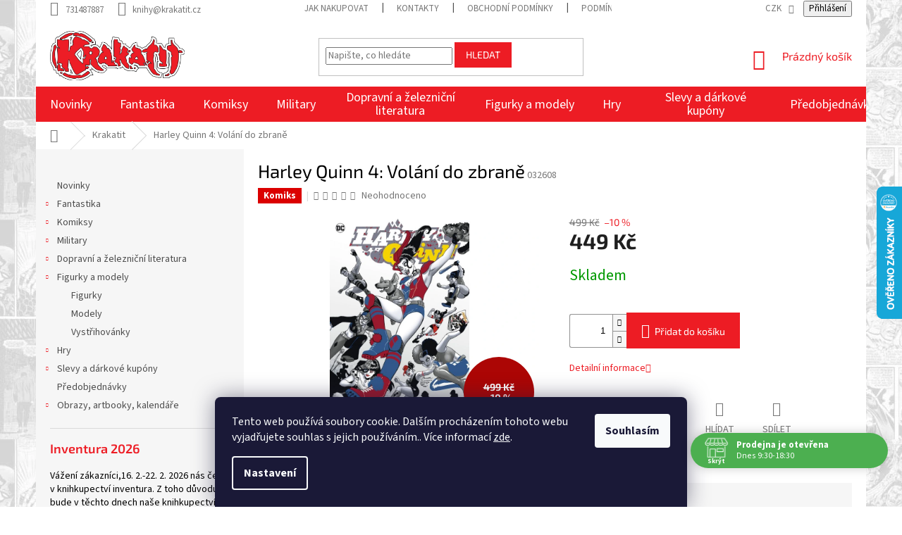

--- FILE ---
content_type: text/html; charset=utf-8
request_url: https://www.krakatit.cz/harley-quinn-4--volani-do-zbrane/
body_size: 32705
content:
<!doctype html><html lang="cs" dir="ltr" class="header-background-light external-fonts-loaded"><head><meta charset="utf-8" /><meta name="viewport" content="width=device-width,initial-scale=1" /><title>Harley Quinn 4: Volání do zbraně - Krakatit</title><link rel="preconnect" href="https://cdn.myshoptet.com" /><link rel="dns-prefetch" href="https://cdn.myshoptet.com" /><link rel="preload" href="https://cdn.myshoptet.com/prj/dist/master/cms/libs/jquery/jquery-1.11.3.min.js" as="script" /><link href="https://cdn.myshoptet.com/prj/dist/master/cms/templates/frontend_templates/shared/css/font-face/source-sans-3.css" rel="stylesheet"><link href="https://cdn.myshoptet.com/prj/dist/master/cms/templates/frontend_templates/shared/css/font-face/exo-2.css" rel="stylesheet"><link href="https://cdn.myshoptet.com/prj/dist/master/shop/dist/font-shoptet-11.css.62c94c7785ff2cea73b2.css" rel="stylesheet"><script>
dataLayer = [];
dataLayer.push({'shoptet' : {
    "pageId": 1161,
    "pageType": "productDetail",
    "currency": "CZK",
    "currencyInfo": {
        "decimalSeparator": ",",
        "exchangeRate": 1,
        "priceDecimalPlaces": 0,
        "symbol": "K\u010d",
        "symbolLeft": 0,
        "thousandSeparator": " "
    },
    "language": "cs",
    "projectId": 413812,
    "product": {
        "id": 129729,
        "guid": "c0e129d8-6edb-11ec-8757-ecf4bbdf609a",
        "hasVariants": false,
        "codes": [
            {
                "code": "032608"
            }
        ],
        "code": "032608",
        "name": "Harley Quinn 4: Vol\u00e1n\u00ed do zbran\u011b",
        "appendix": "",
        "weight": 0.40000000000000002,
        "currentCategory": "Krakatit",
        "currentCategoryGuid": "5a23a2fd-692c-11ee-8a6d-364f8c6fa34d",
        "defaultCategory": "Krakatit",
        "defaultCategoryGuid": "5a23a2fd-692c-11ee-8a6d-364f8c6fa34d",
        "currency": "CZK",
        "priceWithVat": 449
    },
    "stocks": [
        {
            "id": "ext",
            "title": "Sklad",
            "isDeliveryPoint": 0,
            "visibleOnEshop": 1
        }
    ],
    "cartInfo": {
        "id": null,
        "freeShipping": false,
        "freeShippingFrom": null,
        "leftToFreeGift": {
            "formattedPrice": "0 K\u010d",
            "priceLeft": 0
        },
        "freeGift": false,
        "leftToFreeShipping": {
            "priceLeft": null,
            "dependOnRegion": null,
            "formattedPrice": null
        },
        "discountCoupon": [],
        "getNoBillingShippingPrice": {
            "withoutVat": 0,
            "vat": 0,
            "withVat": 0
        },
        "cartItems": [],
        "taxMode": "ORDINARY"
    },
    "cart": [],
    "customer": {
        "priceRatio": 1,
        "priceListId": 1,
        "groupId": null,
        "registered": false,
        "mainAccount": false
    }
}});
dataLayer.push({'cookie_consent' : {
    "marketing": "denied",
    "analytics": "denied"
}});
document.addEventListener('DOMContentLoaded', function() {
    shoptet.consent.onAccept(function(agreements) {
        if (agreements.length == 0) {
            return;
        }
        dataLayer.push({
            'cookie_consent' : {
                'marketing' : (agreements.includes(shoptet.config.cookiesConsentOptPersonalisation)
                    ? 'granted' : 'denied'),
                'analytics': (agreements.includes(shoptet.config.cookiesConsentOptAnalytics)
                    ? 'granted' : 'denied')
            },
            'event': 'cookie_consent'
        });
    });
});
</script>
<meta property="og:type" content="website"><meta property="og:site_name" content="krakatit.cz"><meta property="og:url" content="https://www.krakatit.cz/harley-quinn-4--volani-do-zbrane/"><meta property="og:title" content="Harley Quinn 4: Volání do zbraně - Krakatit"><meta name="author" content="Krakatit"><meta name="web_author" content="Shoptet.cz"><meta name="dcterms.rightsHolder" content="www.krakatit.cz"><meta name="robots" content="index,follow"><meta property="og:image" content="https://cdn.myshoptet.com/usr/www.krakatit.cz/user/shop/big/129729_mm.jpg?6410b1f5"><meta property="og:description" content="Harley Quinn 4: Volání do zbraně. "><meta name="description" content="Harley Quinn 4: Volání do zbraně. "><meta property="product:price:amount" content="449"><meta property="product:price:currency" content="CZK"><style>:root {--color-primary: #ed1c24;--color-primary-h: 358;--color-primary-s: 85%;--color-primary-l: 52%;--color-primary-hover: #ed1c24;--color-primary-hover-h: 358;--color-primary-hover-s: 85%;--color-primary-hover-l: 52%;--color-secondary: #ed1c24;--color-secondary-h: 358;--color-secondary-s: 85%;--color-secondary-l: 52%;--color-secondary-hover: #ed1c24;--color-secondary-hover-h: 358;--color-secondary-hover-s: 85%;--color-secondary-hover-l: 52%;--color-tertiary: #ed1c24;--color-tertiary-h: 358;--color-tertiary-s: 85%;--color-tertiary-l: 52%;--color-tertiary-hover: #ed1c24;--color-tertiary-hover-h: 358;--color-tertiary-hover-s: 85%;--color-tertiary-hover-l: 52%;--color-header-background: #ffffff;--template-font: "Source Sans 3";--template-headings-font: "Exo 2";--header-background-url: url("[data-uri]");--cookies-notice-background: #1A1937;--cookies-notice-color: #F8FAFB;--cookies-notice-button-hover: #f5f5f5;--cookies-notice-link-hover: #27263f;--templates-update-management-preview-mode-content: "Náhled aktualizací šablony je aktivní pro váš prohlížeč."}</style>
    
    <link href="https://cdn.myshoptet.com/prj/dist/master/shop/dist/main-11.less.fcb4a42d7bd8a71b7ee2.css" rel="stylesheet" />
        
    <script>var shoptet = shoptet || {};</script>
    <script src="https://cdn.myshoptet.com/prj/dist/master/shop/dist/main-3g-header.js.05f199e7fd2450312de2.js"></script>
<!-- User include --><!-- api 473(125) html code header -->

                <style>
                    #order-billing-methods .radio-wrapper[data-guid="2a4fc499-7a9d-11ef-8218-9237d29d7242"]:not(.cgapplepay), #order-billing-methods .radio-wrapper[data-guid="2a5a9bf8-7a9d-11ef-8218-9237d29d7242"]:not(.cggooglepay), #order-billing-methods .radio-wrapper[data-guid="2b6abcbc-7a9d-11ef-8218-9237d29d7242"]:not(.cgapplepay), #order-billing-methods .radio-wrapper[data-guid="2b75c172-7a9d-11ef-8218-9237d29d7242"]:not(.cggooglepay) {
                        display: none;
                    }
                </style>
                <script type="text/javascript">
                    document.addEventListener('DOMContentLoaded', function() {
                        if (getShoptetDataLayer('pageType') === 'billingAndShipping') {
                            
                try {
                    if (window.ApplePaySession && window.ApplePaySession.canMakePayments()) {
                        
                        if (document.querySelector('#order-billing-methods .radio-wrapper[data-guid="2a4fc499-7a9d-11ef-8218-9237d29d7242"]')) {
                            document.querySelector('#order-billing-methods .radio-wrapper[data-guid="2a4fc499-7a9d-11ef-8218-9237d29d7242"]').classList.add('cgapplepay');
                        }
                        

                        if (document.querySelector('#order-billing-methods .radio-wrapper[data-guid="2b6abcbc-7a9d-11ef-8218-9237d29d7242"]')) {
                            document.querySelector('#order-billing-methods .radio-wrapper[data-guid="2b6abcbc-7a9d-11ef-8218-9237d29d7242"]').classList.add('cgapplepay');
                        }
                        
                    }
                } catch (err) {} 
            
                            
                const cgBaseCardPaymentMethod = {
                        type: 'CARD',
                        parameters: {
                            allowedAuthMethods: ["PAN_ONLY", "CRYPTOGRAM_3DS"],
                            allowedCardNetworks: [/*"AMEX", "DISCOVER", "INTERAC", "JCB",*/ "MASTERCARD", "VISA"]
                        }
                };
                
                function cgLoadScript(src, callback)
                {
                    var s,
                        r,
                        t;
                    r = false;
                    s = document.createElement('script');
                    s.type = 'text/javascript';
                    s.src = src;
                    s.onload = s.onreadystatechange = function() {
                        if ( !r && (!this.readyState || this.readyState == 'complete') )
                        {
                            r = true;
                            callback();
                        }
                    };
                    t = document.getElementsByTagName('script')[0];
                    t.parentNode.insertBefore(s, t);
                } 
                
                function cgGetGoogleIsReadyToPayRequest() {
                    return Object.assign(
                        {},
                        {
                            apiVersion: 2,
                            apiVersionMinor: 0
                        },
                        {
                            allowedPaymentMethods: [cgBaseCardPaymentMethod]
                        }
                    );
                }

                function onCgGooglePayLoaded() {
                    let paymentsClient = new google.payments.api.PaymentsClient({environment: 'PRODUCTION'});
                    paymentsClient.isReadyToPay(cgGetGoogleIsReadyToPayRequest()).then(function(response) {
                        if (response.result) {
                            
                        if (document.querySelector('#order-billing-methods .radio-wrapper[data-guid="2a5a9bf8-7a9d-11ef-8218-9237d29d7242"]')) {
                            document.querySelector('#order-billing-methods .radio-wrapper[data-guid="2a5a9bf8-7a9d-11ef-8218-9237d29d7242"]').classList.add('cggooglepay');
                        }
                        

                        if (document.querySelector('#order-billing-methods .radio-wrapper[data-guid="2b75c172-7a9d-11ef-8218-9237d29d7242"]')) {
                            document.querySelector('#order-billing-methods .radio-wrapper[data-guid="2b75c172-7a9d-11ef-8218-9237d29d7242"]').classList.add('cggooglepay');
                        }
                        	 	 	 	 	 
                        }
                    })
                    .catch(function(err) {});
                }
                
                cgLoadScript('https://pay.google.com/gp/p/js/pay.js', onCgGooglePayLoaded);
            
                        }
                    });
                </script> 
                
<!-- api 690(337) html code header -->
<script>var ophWidgetData={"lang":"cs","link":"","logo":false,"expanded":true,"lunchShow":true,"checkHoliday":false,"showNextWeek":false,"showWidgetStart":"07:00","showWidgetEnd":"20:00","beforeOpenStore":0,"beforeCloseStore":0,"openingHours":[{"day":1,"openHour":"09:30","closeHour":"18:30","openPause":"","closePause":"","closed":false},{"day":2,"openHour":"09:30","closeHour":"18:30","openPause":"","closePause":"","closed":false},{"day":3,"openHour":"09:30","closeHour":"18:30","openPause":"","closePause":"","closed":false},{"day":4,"openHour":"09:30","closeHour":"18:30","openPause":"","closePause":"","closed":false},{"day":5,"openHour":"09:30","closeHour":"18:30","openPause":"","closePause":"","closed":false},{"day":6,"openHour":"10:00","closeHour":"13:00","openPause":"","closePause":"","closed":false,"staticHourText":""},{"day":7,"openHour":"","closeHour":"","openPause":"","closePause":"","closed":true}],"excludes":[{"date":"2022-12-26","openHour":"","closeHour":"","openPause":"","closePause":"","closed":true,"text":""},{"date":"2023-02-24","openHour":"","closeHour":"","openPause":"","closePause":"","closed":true,"text":"v\u00fddej objedn\u00e1vek je mo\u017en\u00fd"},{"date":"2023-02-25","openHour":"","closeHour":"","openPause":"","closePause":"","closed":true,"text":"v\u00fddej objedn\u00e1vek je mo\u017en\u00fd"},{"date":"2023-04-07","openHour":"","closeHour":"","openPause":"","closePause":"","closed":true,"text":""},{"date":"2023-04-10","openHour":"","closeHour":"","openPause":"","closePause":"","closed":true,"text":""}],"holidayList":["01-01","01-05","08-05","05-07","06-07","28-09","28-10","17-11","24-12","25-12","26-12"],"todayLongFormat":false,"logoFilemanager":"","colors":{"bg_header_color":"","bg_logo_color":"","bg_title_color":"","bg_preopen_color":"#03a9f4","bg_open_color":"#4caf50","bg_pause_color":"#ff9800","bg_preclose_color":"#ff6f00","bg_close_color":"#e94b4b","color_exception_day":"#e94b4b"},"address":"","icon":"icon-01","bottomPosition":0,"showDetailOnExpand":false,"disableDetail":false,"disableDetailTable":false,"hideOnMobile":false,"weekTurnOff":[],"directPosition":"rtl"}</script>
<!-- api 1612(1202) html code header -->
<script id='pixel-chaty' async='true' src='https://cdn.chaty.app/pixel.js?id=pPPawEgU'></script>
<!-- service 690(337) html code header -->
<link href="https://cdn.myshoptet.com/usr/mcore.myshoptet.com/user/documents/upload/addon01/ophWidget.min.css?v=1.6.9" rel="stylesheet" />


<!-- project html code header -->
<!-- <link href="/user/documents/assets/css/style.css?v=" rel="stylesheet" />  -->
<link href="/user/documents/assets/css/style.css?v=" rel="stylesheet" />
<link href="https://www.krakatit.cz/user/documents/assets/css/zs.css?v=" rel="stylesheet" />
<link rel="stylesheet" href="https://www.krakatit.cz/user/documents/assets/css/style-zanr-ikony.css?v=3">
<style>
.products-block.products .p
.name {
    min-height: 83px!important;
}
.middle-banners-wrapper{background:transparent!important}
.body-banners{background:#fff}
.body-banners a{width:100%}.body-banners a img{width:100%}
.pagination-wrapper .pagination{visibility:hidden!important}
.before-carousel{background:none}
#header, .top-navigation-bar{background:transparent}
.navigation-wrapper, .top-navigation-bar>.container{background:#fff}
.top-navigation-bar{border:none}
.welcome-wrapper{display:none}
.carousel-inner>.item>img, .carousel-inner>.item>a>img{width:100%;max-width:1100px;max-height:350px;}
.zsButtonNews{font-size:2rem;font-weight:600;margin:40px auto;padding:20px 35px;border:#ac0605 3px solid;border-radius:10px}
.menu-level-2 > li > .menu-image > img{display:none!important}
.subcategories.with-image li a .image img{max-height:37px}
#header .site-name a img {
    max-height: 70px;
}
.carousel-inner>.item>img, .carousel-inner>.item>a>img{
max-width:100%;max-height:100%
}
.homepage-box{border:none;margin:0px;padding:0px}



#order2 {display:none !important; }
label[for=order2] { display:none !important; }

#order3 {display:none !important;}
label[for=order3] { display:none !important; }

.zs_ikony { display:none!important;}

#cat-1161, .menu-item-1161 { display:none!important;}
.detail-parameters tr:nth-child(1) {
    display: none;
}
</style>


<!-- /User include --><link rel="shortcut icon" href="/favicon.ico" type="image/x-icon" /><link rel="canonical" href="https://www.krakatit.cz/harley-quinn-4--volani-do-zbrane/" />    <script>
        var _hwq = _hwq || [];
        _hwq.push(['setKey', '1F1BA055E9FCD4E06C1B6A9DBF92D7CC']);
        _hwq.push(['setTopPos', '200']);
        _hwq.push(['showWidget', '22']);
        (function() {
            var ho = document.createElement('script');
            ho.src = 'https://cz.im9.cz/direct/i/gjs.php?n=wdgt&sak=1F1BA055E9FCD4E06C1B6A9DBF92D7CC';
            var s = document.getElementsByTagName('script')[0]; s.parentNode.insertBefore(ho, s);
        })();
    </script>
<style>/* custom background */@media (min-width: 992px) {body {background-position: left top;background-repeat: repeat !important;background-attachment: scroll;background-image: url('https://cdn.myshoptet.com/usr/www.krakatit.cz/user/frontend_backgrounds/marvel_background1.jpg');}}</style>    <!-- Global site tag (gtag.js) - Google Analytics -->
    <script async src="https://www.googletagmanager.com/gtag/js?id=G-9QTHT2ZG6V"></script>
    <script>
        
        window.dataLayer = window.dataLayer || [];
        function gtag(){dataLayer.push(arguments);}
        

                    console.debug('default consent data');

            gtag('consent', 'default', {"ad_storage":"denied","analytics_storage":"denied","ad_user_data":"denied","ad_personalization":"denied","wait_for_update":500});
            dataLayer.push({
                'event': 'default_consent'
            });
        
        gtag('js', new Date());

        
                gtag('config', 'G-9QTHT2ZG6V', {"groups":"GA4","send_page_view":false,"content_group":"productDetail","currency":"CZK","page_language":"cs"});
        
        
        
        
        
        
                    gtag('event', 'page_view', {"send_to":"GA4","page_language":"cs","content_group":"productDetail","currency":"CZK"});
        
                gtag('set', 'currency', 'CZK');

        gtag('event', 'view_item', {
            "send_to": "UA",
            "items": [
                {
                    "id": "032608",
                    "name": "Harley Quinn 4: Vol\u00e1n\u00ed do zbran\u011b",
                    "category": "Krakatit",
                                                            "price": 449
                }
            ]
        });
        
        
        
        
        
                    gtag('event', 'view_item', {"send_to":"GA4","page_language":"cs","content_group":"productDetail","value":449,"currency":"CZK","items":[{"item_id":"032608","item_name":"Harley Quinn 4: Vol\u00e1n\u00ed do zbran\u011b","item_category":"Krakatit","price":449,"quantity":1,"index":0}]});
        
        
        
        
        
        
        
        document.addEventListener('DOMContentLoaded', function() {
            if (typeof shoptet.tracking !== 'undefined') {
                for (var id in shoptet.tracking.bannersList) {
                    gtag('event', 'view_promotion', {
                        "send_to": "UA",
                        "promotions": [
                            {
                                "id": shoptet.tracking.bannersList[id].id,
                                "name": shoptet.tracking.bannersList[id].name,
                                "position": shoptet.tracking.bannersList[id].position
                            }
                        ]
                    });
                }
            }

            shoptet.consent.onAccept(function(agreements) {
                if (agreements.length !== 0) {
                    console.debug('gtag consent accept');
                    var gtagConsentPayload =  {
                        'ad_storage': agreements.includes(shoptet.config.cookiesConsentOptPersonalisation)
                            ? 'granted' : 'denied',
                        'analytics_storage': agreements.includes(shoptet.config.cookiesConsentOptAnalytics)
                            ? 'granted' : 'denied',
                                                                                                'ad_user_data': agreements.includes(shoptet.config.cookiesConsentOptPersonalisation)
                            ? 'granted' : 'denied',
                        'ad_personalization': agreements.includes(shoptet.config.cookiesConsentOptPersonalisation)
                            ? 'granted' : 'denied',
                        };
                    console.debug('update consent data', gtagConsentPayload);
                    gtag('consent', 'update', gtagConsentPayload);
                    dataLayer.push(
                        { 'event': 'update_consent' }
                    );
                }
            });
        });
    </script>
<script>
    (function(t, r, a, c, k, i, n, g) { t['ROIDataObject'] = k;
    t[k]=t[k]||function(){ (t[k].q=t[k].q||[]).push(arguments) },t[k].c=i;n=r.createElement(a),
    g=r.getElementsByTagName(a)[0];n.async=1;n.src=c;g.parentNode.insertBefore(n,g)
    })(window, document, 'script', '//www.heureka.cz/ocm/sdk.js?source=shoptet&version=2&page=product_detail', 'heureka', 'cz');

    heureka('set_user_consent', 0);
</script>
</head><body class="desktop id-1161 in-krakatit template-11 type-product type-detail multiple-columns-body columns-mobile-2 columns-3 ums_forms_redesign--off ums_a11y_category_page--on ums_discussion_rating_forms--off ums_flags_display_unification--on ums_a11y_login--on mobile-header-version-0"><noscript>
    <style>
        #header {
            padding-top: 0;
            position: relative !important;
            top: 0;
        }
        .header-navigation {
            position: relative !important;
        }
        .overall-wrapper {
            margin: 0 !important;
        }
        body:not(.ready) {
            visibility: visible !important;
        }
    </style>
    <div class="no-javascript">
        <div class="no-javascript__title">Musíte změnit nastavení vašeho prohlížeče</div>
        <div class="no-javascript__text">Podívejte se na: <a href="https://www.google.com/support/bin/answer.py?answer=23852">Jak povolit JavaScript ve vašem prohlížeči</a>.</div>
        <div class="no-javascript__text">Pokud používáte software na blokování reklam, může být nutné povolit JavaScript z této stránky.</div>
        <div class="no-javascript__text">Děkujeme.</div>
    </div>
</noscript>

        <div id="fb-root"></div>
        <script>
            window.fbAsyncInit = function() {
                FB.init({
//                    appId            : 'your-app-id',
                    autoLogAppEvents : true,
                    xfbml            : true,
                    version          : 'v19.0'
                });
            };
        </script>
        <script async defer crossorigin="anonymous" src="https://connect.facebook.net/cs_CZ/sdk.js"></script>    <div class="siteCookies siteCookies--bottom siteCookies--dark js-siteCookies" role="dialog" data-testid="cookiesPopup" data-nosnippet>
        <div class="siteCookies__form">
            <div class="siteCookies__content">
                <div class="siteCookies__text">
                    Tento web používá soubory cookie. Dalším procházením tohoto webu vyjadřujete souhlas s jejich používáním.. Více informací <a href="http://www.krakatit.cz/podminky-ochrany-osobnich-udaju/" target="\" _blank="" rel="\" noreferrer="">zde</a>.
                </div>
                <p class="siteCookies__links">
                    <button class="siteCookies__link js-cookies-settings" aria-label="Nastavení cookies" data-testid="cookiesSettings">Nastavení</button>
                </p>
            </div>
            <div class="siteCookies__buttonWrap">
                                <button class="siteCookies__button js-cookiesConsentSubmit" value="all" aria-label="Přijmout cookies" data-testid="buttonCookiesAccept">Souhlasím</button>
            </div>
        </div>
        <script>
            document.addEventListener("DOMContentLoaded", () => {
                const siteCookies = document.querySelector('.js-siteCookies');
                document.addEventListener("scroll", shoptet.common.throttle(() => {
                    const st = document.documentElement.scrollTop;
                    if (st > 1) {
                        siteCookies.classList.add('siteCookies--scrolled');
                    } else {
                        siteCookies.classList.remove('siteCookies--scrolled');
                    }
                }, 100));
            });
        </script>
    </div>
<a href="#content" class="skip-link sr-only">Přejít na obsah</a><div class="overall-wrapper"><div class="user-action"><div class="container">
    <div class="user-action-in">
                    <div id="login" class="user-action-login popup-widget login-widget" role="dialog" aria-labelledby="loginHeading">
        <div class="popup-widget-inner">
                            <h2 id="loginHeading">Přihlášení k vašemu účtu</h2><div id="customerLogin"><form action="/action/Customer/Login/" method="post" id="formLoginIncluded" class="csrf-enabled formLogin" data-testid="formLogin"><input type="hidden" name="referer" value="" /><div class="form-group"><div class="input-wrapper email js-validated-element-wrapper no-label"><input type="email" name="email" class="form-control" autofocus placeholder="E-mailová adresa (např. jan@novak.cz)" data-testid="inputEmail" autocomplete="email" required /></div></div><div class="form-group"><div class="input-wrapper password js-validated-element-wrapper no-label"><input type="password" name="password" class="form-control" placeholder="Heslo" data-testid="inputPassword" autocomplete="current-password" required /><span class="no-display">Nemůžete vyplnit toto pole</span><input type="text" name="surname" value="" class="no-display" /></div></div><div class="form-group"><div class="login-wrapper"><button type="submit" class="btn btn-secondary btn-text btn-login" data-testid="buttonSubmit">Přihlásit se</button><div class="password-helper"><a href="/registrace/" data-testid="signup" rel="nofollow">Nová registrace</a><a href="/klient/zapomenute-heslo/" rel="nofollow">Zapomenuté heslo</a></div></div></div></form>
</div>                    </div>
    </div>

                            <div id="cart-widget" class="user-action-cart popup-widget cart-widget loader-wrapper" data-testid="popupCartWidget" role="dialog" aria-hidden="true">
    <div class="popup-widget-inner cart-widget-inner place-cart-here">
        <div class="loader-overlay">
            <div class="loader"></div>
        </div>
    </div>

    <div class="cart-widget-button">
        <a href="/kosik/" class="btn btn-conversion" id="continue-order-button" rel="nofollow" data-testid="buttonNextStep">Pokračovat do košíku</a>
    </div>
</div>
            </div>
</div>
</div><div class="top-navigation-bar" data-testid="topNavigationBar">

    <div class="container">

        <div class="top-navigation-contacts">
            <strong>Zákaznická podpora:</strong><a href="tel:731487887" class="project-phone" aria-label="Zavolat na 731487887" data-testid="contactboxPhone"><span>731487887</span></a><a href="mailto:knihy@krakatit.cz" class="project-email" data-testid="contactboxEmail"><span>knihy@krakatit.cz</span></a>        </div>

                            <div class="top-navigation-menu">
                <div class="top-navigation-menu-trigger"></div>
                <ul class="top-navigation-bar-menu">
                                            <li class="top-navigation-menu-item-27">
                            <a href="/jak-nakupovat/">Jak nakupovat</a>
                        </li>
                                            <li class="top-navigation-menu-item-29">
                            <a href="/kontakty/">Kontakty</a>
                        </li>
                                            <li class="top-navigation-menu-item-39">
                            <a href="/obchodni-podminky/">Obchodní podmínky</a>
                        </li>
                                            <li class="top-navigation-menu-item-691">
                            <a href="/podminky-ochrany-osobnich-udaju/">Podmínky ochrany osobních údajů </a>
                        </li>
                                            <li class="top-navigation-menu-item-711">
                            <a href="/reklamacni-rad/">Reklamační řád</a>
                        </li>
                                    </ul>
                <ul class="top-navigation-bar-menu-helper"></ul>
            </div>
        
        <div class="top-navigation-tools top-navigation-tools--language">
            <div class="responsive-tools">
                <a href="#" class="toggle-window" data-target="search" aria-label="Hledat" data-testid="linkSearchIcon"></a>
                                                            <a href="#" class="toggle-window" data-target="login"></a>
                                                    <a href="#" class="toggle-window" data-target="navigation" aria-label="Menu" data-testid="hamburgerMenu"></a>
            </div>
                <div class="dropdown">
        <span>Ceny v:</span>
        <button id="topNavigationDropdown" type="button" data-toggle="dropdown" aria-haspopup="true" aria-expanded="false">
            CZK
            <span class="caret"></span>
        </button>
        <ul class="dropdown-menu" aria-labelledby="topNavigationDropdown"><li><a href="/action/Currency/changeCurrency/?currencyCode=CZK" rel="nofollow">CZK</a></li><li><a href="/action/Currency/changeCurrency/?currencyCode=EUR" rel="nofollow">EUR</a></li></ul>
    </div>
            <button class="top-nav-button top-nav-button-login toggle-window" type="button" data-target="login" aria-haspopup="dialog" aria-controls="login" aria-expanded="false" data-testid="signin"><span>Přihlášení</span></button>        </div>

    </div>

</div>
<header id="header"><div class="container navigation-wrapper">
    <div class="header-top">
        <div class="site-name-wrapper">
            <div class="site-name"><a href="/" data-testid="linkWebsiteLogo"><img src="https://cdn.myshoptet.com/usr/www.krakatit.cz/user/logos/krakatit-logo1.png" alt="Krakatit" fetchpriority="low" /></a></div>        </div>
        <div class="search" itemscope itemtype="https://schema.org/WebSite">
            <meta itemprop="headline" content="Krakatit"/><meta itemprop="url" content="https://www.krakatit.cz"/><meta itemprop="text" content="Harley Quinn 4: Volání do zbraně. "/>            <form action="/action/ProductSearch/prepareString/" method="post"
    id="formSearchForm" class="search-form compact-form js-search-main"
    itemprop="potentialAction" itemscope itemtype="https://schema.org/SearchAction" data-testid="searchForm">
    <fieldset>
        <meta itemprop="target"
            content="https://www.krakatit.cz/vyhledavani/?string={string}"/>
        <input type="hidden" name="language" value="cs"/>
        
            
<input
    type="search"
    name="string"
        class="query-input form-control search-input js-search-input"
    placeholder="Napište, co hledáte"
    autocomplete="off"
    required
    itemprop="query-input"
    aria-label="Vyhledávání"
    data-testid="searchInput"
>
            <button type="submit" class="btn btn-default" data-testid="searchBtn">Hledat</button>
        
    </fieldset>
</form>
        </div>
        <div class="navigation-buttons">
                
    <a href="/kosik/" class="btn btn-icon toggle-window cart-count" data-target="cart" data-hover="true" data-redirect="true" data-testid="headerCart" rel="nofollow" aria-haspopup="dialog" aria-expanded="false" aria-controls="cart-widget">
        
                <span class="sr-only">Nákupní košík</span>
        
            <span class="cart-price visible-lg-inline-block" data-testid="headerCartPrice">
                                    Prázdný košík                            </span>
        
    
            </a>
        </div>
    </div>
    <nav id="navigation" aria-label="Hlavní menu" data-collapsible="true"><div class="navigation-in menu"><ul class="menu-level-1" role="menubar" data-testid="headerMenuItems"><li class="menu-item-1161" role="none"><a href="/krakatit/" class="active" data-testid="headerMenuItem" role="menuitem" aria-expanded="false"><b>Krakatit</b></a></li>
<li class="menu-item-714" role="none"><a href="/novinky/" data-testid="headerMenuItem" role="menuitem" aria-expanded="false"><b>Novinky</b></a></li>
<li class="menu-item-717 ext" role="none"><a href="/fantastika/" data-testid="headerMenuItem" role="menuitem" aria-haspopup="true" aria-expanded="false"><b>Fantastika</b><span class="submenu-arrow"></span></a><ul class="menu-level-2" aria-label="Fantastika" tabindex="-1" role="menu"><li class="menu-item-768" role="none"><a href="/fantasy/" class="menu-image" data-testid="headerMenuItem" tabindex="-1" aria-hidden="true"><img src="data:image/svg+xml,%3Csvg%20width%3D%22140%22%20height%3D%22100%22%20xmlns%3D%22http%3A%2F%2Fwww.w3.org%2F2000%2Fsvg%22%3E%3C%2Fsvg%3E" alt="" aria-hidden="true" width="140" height="100"  data-src="https://cdn.myshoptet.com/usr/www.krakatit.cz/user/categories/thumb/1-fantasy.png" fetchpriority="low" /></a><div><a href="/fantasy/" data-testid="headerMenuItem" role="menuitem"><span>Fantasy</span></a>
                        </div></li><li class="menu-item-816" role="none"><a href="/science-fiction/" class="menu-image" data-testid="headerMenuItem" tabindex="-1" aria-hidden="true"><img src="data:image/svg+xml,%3Csvg%20width%3D%22140%22%20height%3D%22100%22%20xmlns%3D%22http%3A%2F%2Fwww.w3.org%2F2000%2Fsvg%22%3E%3C%2Fsvg%3E" alt="" aria-hidden="true" width="140" height="100"  data-src="https://cdn.myshoptet.com/usr/www.krakatit.cz/user/categories/thumb/2_scifi.png" fetchpriority="low" /></a><div><a href="/science-fiction/" data-testid="headerMenuItem" role="menuitem"><span>Science fiction</span></a>
                        </div></li><li class="menu-item-957" role="none"><a href="/horory/" class="menu-image" data-testid="headerMenuItem" tabindex="-1" aria-hidden="true"><img src="data:image/svg+xml,%3Csvg%20width%3D%22140%22%20height%3D%22100%22%20xmlns%3D%22http%3A%2F%2Fwww.w3.org%2F2000%2Fsvg%22%3E%3C%2Fsvg%3E" alt="" aria-hidden="true" width="140" height="100"  data-src="https://cdn.myshoptet.com/usr/www.krakatit.cz/user/categories/thumb/3horory.png" fetchpriority="low" /></a><div><a href="/horory/" data-testid="headerMenuItem" role="menuitem"><span>Horory</span></a>
                        </div></li><li class="menu-item-993" role="none"><a href="/detske-knihy/" class="menu-image" data-testid="headerMenuItem" tabindex="-1" aria-hidden="true"><img src="data:image/svg+xml,%3Csvg%20width%3D%22140%22%20height%3D%22100%22%20xmlns%3D%22http%3A%2F%2Fwww.w3.org%2F2000%2Fsvg%22%3E%3C%2Fsvg%3E" alt="" aria-hidden="true" width="140" height="100"  data-src="https://cdn.myshoptet.com/usr/www.krakatit.cz/user/categories/thumb/10detske.png" fetchpriority="low" /></a><div><a href="/detske-knihy/" data-testid="headerMenuItem" role="menuitem"><span>Dětské knihy</span></a>
                        </div></li><li class="menu-item-846" role="none"><a href="/gamebooky-2/" class="menu-image" data-testid="headerMenuItem" tabindex="-1" aria-hidden="true"><img src="data:image/svg+xml,%3Csvg%20width%3D%22140%22%20height%3D%22100%22%20xmlns%3D%22http%3A%2F%2Fwww.w3.org%2F2000%2Fsvg%22%3E%3C%2Fsvg%3E" alt="" aria-hidden="true" width="140" height="100"  data-src="https://cdn.myshoptet.com/usr/www.krakatit.cz/user/categories/thumb/6gamebook.png" fetchpriority="low" /></a><div><a href="/gamebooky-2/" data-testid="headerMenuItem" role="menuitem"><span>Gamebooky</span></a>
                        </div></li><li class="menu-item-861" role="none"><a href="/svet-warhammeru/" class="menu-image" data-testid="headerMenuItem" tabindex="-1" aria-hidden="true"><img src="data:image/svg+xml,%3Csvg%20width%3D%22140%22%20height%3D%22100%22%20xmlns%3D%22http%3A%2F%2Fwww.w3.org%2F2000%2Fsvg%22%3E%3C%2Fsvg%3E" alt="" aria-hidden="true" width="140" height="100"  data-src="https://cdn.myshoptet.com/usr/www.krakatit.cz/user/categories/thumb/7warhammer.png" fetchpriority="low" /></a><div><a href="/svet-warhammeru/" data-testid="headerMenuItem" role="menuitem"><span>Warhammer</span></a>
                        </div></li><li class="menu-item-921" role="none"><a href="/star-trek-2/" class="menu-image" data-testid="headerMenuItem" tabindex="-1" aria-hidden="true"><img src="data:image/svg+xml,%3Csvg%20width%3D%22140%22%20height%3D%22100%22%20xmlns%3D%22http%3A%2F%2Fwww.w3.org%2F2000%2Fsvg%22%3E%3C%2Fsvg%3E" alt="" aria-hidden="true" width="140" height="100"  data-src="https://cdn.myshoptet.com/usr/www.krakatit.cz/user/categories/thumb/8star-trek.png" fetchpriority="low" /></a><div><a href="/star-trek-2/" data-testid="headerMenuItem" role="menuitem"><span>Star Trek</span></a>
                        </div></li><li class="menu-item-927" role="none"><a href="/star-wars/" class="menu-image" data-testid="headerMenuItem" tabindex="-1" aria-hidden="true"><img src="data:image/svg+xml,%3Csvg%20width%3D%22140%22%20height%3D%22100%22%20xmlns%3D%22http%3A%2F%2Fwww.w3.org%2F2000%2Fsvg%22%3E%3C%2Fsvg%3E" alt="" aria-hidden="true" width="140" height="100"  data-src="https://cdn.myshoptet.com/usr/www.krakatit.cz/user/categories/thumb/9star-wars.png" fetchpriority="low" /></a><div><a href="/star-wars/" data-testid="headerMenuItem" role="menuitem"><span>Star Wars</span></a>
                        </div></li><li class="menu-item-852" role="none"><a href="/casopisy/" class="menu-image" data-testid="headerMenuItem" tabindex="-1" aria-hidden="true"><img src="data:image/svg+xml,%3Csvg%20width%3D%22140%22%20height%3D%22100%22%20xmlns%3D%22http%3A%2F%2Fwww.w3.org%2F2000%2Fsvg%22%3E%3C%2Fsvg%3E" alt="" aria-hidden="true" width="140" height="100"  data-src="https://cdn.myshoptet.com/usr/www.krakatit.cz/user/categories/thumb/12casopisy.png" fetchpriority="low" /></a><div><a href="/casopisy/" data-testid="headerMenuItem" role="menuitem"><span>Časopisy</span></a>
                        </div></li><li class="menu-item-1178" role="none"><a href="/audioknihy/" class="menu-image" data-testid="headerMenuItem" tabindex="-1" aria-hidden="true"><img src="data:image/svg+xml,%3Csvg%20width%3D%22140%22%20height%3D%22100%22%20xmlns%3D%22http%3A%2F%2Fwww.w3.org%2F2000%2Fsvg%22%3E%3C%2Fsvg%3E" alt="" aria-hidden="true" width="140" height="100"  data-src="https://cdn.myshoptet.com/usr/www.krakatit.cz/user/categories/thumb/audioknihy.png" fetchpriority="low" /></a><div><a href="/audioknihy/" data-testid="headerMenuItem" role="menuitem"><span>Audioknihy</span></a>
                        </div></li><li class="menu-item-1172" role="none"><a href="/naucte-se-kreslit/" class="menu-image" data-testid="headerMenuItem" tabindex="-1" aria-hidden="true"><img src="data:image/svg+xml,%3Csvg%20width%3D%22140%22%20height%3D%22100%22%20xmlns%3D%22http%3A%2F%2Fwww.w3.org%2F2000%2Fsvg%22%3E%3C%2Fsvg%3E" alt="" aria-hidden="true" width="140" height="100"  data-src="https://cdn.myshoptet.com/usr/www.krakatit.cz/user/categories/thumb/11podepsane-1.png" fetchpriority="low" /></a><div><a href="/naucte-se-kreslit/" data-testid="headerMenuItem" role="menuitem"><span>Naučte se kreslit</span></a>
                        </div></li><li class="menu-item-1217" role="none"><a href="/kucharky/" class="menu-image" data-testid="headerMenuItem" tabindex="-1" aria-hidden="true"><img src="data:image/svg+xml,%3Csvg%20width%3D%22140%22%20height%3D%22100%22%20xmlns%3D%22http%3A%2F%2Fwww.w3.org%2F2000%2Fsvg%22%3E%3C%2Fsvg%3E" alt="" aria-hidden="true" width="140" height="100"  data-src="https://cdn.myshoptet.com/prj/dist/master/cms/templates/frontend_templates/00/img/folder.svg" fetchpriority="low" /></a><div><a href="/kucharky/" data-testid="headerMenuItem" role="menuitem"><span>Kuchařky</span></a>
                        </div></li><li class="menu-item-1062" role="none"><a href="/podepsane-knihy/" class="menu-image" data-testid="headerMenuItem" tabindex="-1" aria-hidden="true"><img src="data:image/svg+xml,%3Csvg%20width%3D%22140%22%20height%3D%22100%22%20xmlns%3D%22http%3A%2F%2Fwww.w3.org%2F2000%2Fsvg%22%3E%3C%2Fsvg%3E" alt="" aria-hidden="true" width="140" height="100"  data-src="https://cdn.myshoptet.com/usr/www.krakatit.cz/user/categories/thumb/s-podpisem2.png" fetchpriority="low" /></a><div><a href="/podepsane-knihy/" data-testid="headerMenuItem" role="menuitem"><span>Podepsané knihy</span></a>
                        </div></li><li class="menu-item-1068 has-third-level" role="none"><a href="/darkove-predmety/" class="menu-image" data-testid="headerMenuItem" tabindex="-1" aria-hidden="true"><img src="data:image/svg+xml,%3Csvg%20width%3D%22140%22%20height%3D%22100%22%20xmlns%3D%22http%3A%2F%2Fwww.w3.org%2F2000%2Fsvg%22%3E%3C%2Fsvg%3E" alt="" aria-hidden="true" width="140" height="100"  data-src="https://cdn.myshoptet.com/usr/www.krakatit.cz/user/categories/thumb/13darkove.png" fetchpriority="low" /></a><div><a href="/darkove-predmety/" data-testid="headerMenuItem" role="menuitem"><span>Dárkové předměty</span></a>
                                                    <ul class="menu-level-3" role="menu">
                                                                    <li class="menu-item-1205" role="none">
                                        <a href="/specialni-vydani/" data-testid="headerMenuItem" role="menuitem">
                                            Speciální vydání a boxy</a>,                                    </li>
                                                                    <li class="menu-item-1208" role="none">
                                        <a href="/hrnky-a-sklenicky/" data-testid="headerMenuItem" role="menuitem">
                                            Hrnky a skleničky</a>,                                    </li>
                                                                    <li class="menu-item-1211" role="none">
                                        <a href="/klicenky/" data-testid="headerMenuItem" role="menuitem">
                                            Klíčenky</a>,                                    </li>
                                                                    <li class="menu-item-1214" role="none">
                                        <a href="/ostatni/" data-testid="headerMenuItem" role="menuitem">
                                            Ostatní</a>,                                    </li>
                                                                    <li class="menu-item-1226" role="none">
                                        <a href="/wallscrolly/" data-testid="headerMenuItem" role="menuitem">
                                            Wallscrolly</a>                                    </li>
                                                            </ul>
                        </div></li><li class="menu-item-825" role="none"><a href="/sleva/" class="menu-image" data-testid="headerMenuItem" tabindex="-1" aria-hidden="true"><img src="data:image/svg+xml,%3Csvg%20width%3D%22140%22%20height%3D%22100%22%20xmlns%3D%22http%3A%2F%2Fwww.w3.org%2F2000%2Fsvg%22%3E%3C%2Fsvg%3E" alt="" aria-hidden="true" width="140" height="100"  data-src="https://cdn.myshoptet.com/usr/www.krakatit.cz/user/categories/thumb/5-sleva.png" fetchpriority="low" /></a><div><a href="/sleva/" data-testid="headerMenuItem" role="menuitem"><span>Sleva</span></a>
                        </div></li><li class="menu-item-1190" role="none"><a href="/english-books/" class="menu-image" data-testid="headerMenuItem" tabindex="-1" aria-hidden="true"><img src="data:image/svg+xml,%3Csvg%20width%3D%22140%22%20height%3D%22100%22%20xmlns%3D%22http%3A%2F%2Fwww.w3.org%2F2000%2Fsvg%22%3E%3C%2Fsvg%3E" alt="" aria-hidden="true" width="140" height="100"  data-src="https://cdn.myshoptet.com/usr/www.krakatit.cz/user/categories/thumb/en-books.png" fetchpriority="low" /></a><div><a href="/english-books/" data-testid="headerMenuItem" role="menuitem"><span>English books</span></a>
                        </div></li></ul></li>
<li class="menu-item-720 ext" role="none"><a href="/komiksy/" data-testid="headerMenuItem" role="menuitem" aria-haspopup="true" aria-expanded="false"><b>Komiksy</b><span class="submenu-arrow"></span></a><ul class="menu-level-2" aria-label="Komiksy" tabindex="-1" role="menu"><li class="menu-item-819 has-third-level" role="none"><a href="/nakladatelstvi-crew/" class="menu-image" data-testid="headerMenuItem" tabindex="-1" aria-hidden="true"><img src="data:image/svg+xml,%3Csvg%20width%3D%22140%22%20height%3D%22100%22%20xmlns%3D%22http%3A%2F%2Fwww.w3.org%2F2000%2Fsvg%22%3E%3C%2Fsvg%3E" alt="" aria-hidden="true" width="140" height="100"  data-src="https://cdn.myshoptet.com/usr/www.krakatit.cz/user/categories/thumb/1-crew.png" fetchpriority="low" /></a><div><a href="/nakladatelstvi-crew/" data-testid="headerMenuItem" role="menuitem"><span>Nakladatelství CREW</span></a>
                                                    <ul class="menu-level-3" role="menu">
                                                                    <li class="menu-item-765" role="none">
                                        <a href="/erotika/" data-testid="headerMenuItem" role="menuitem">
                                            Crew Erotika</a>,                                    </li>
                                                                    <li class="menu-item-756" role="none">
                                        <a href="/evropa/" data-testid="headerMenuItem" role="menuitem">
                                            Crew Evropa</a>,                                    </li>
                                                                    <li class="menu-item-870" role="none">
                                        <a href="/crew-kids/" data-testid="headerMenuItem" role="menuitem">
                                            Crew Kids</a>,                                    </li>
                                                                    <li class="menu-item-759" role="none">
                                        <a href="/superhrdinove/" data-testid="headerMenuItem" role="menuitem">
                                            Crew Superhrdinové</a>,                                    </li>
                                                                    <li class="menu-item-753" role="none">
                                        <a href="/manga-2/" data-testid="headerMenuItem" role="menuitem">
                                            Crew Manga</a>                                    </li>
                                                            </ul>
                        </div></li><li class="menu-item-762" role="none"><a href="/detske/" class="menu-image" data-testid="headerMenuItem" tabindex="-1" aria-hidden="true"><img src="data:image/svg+xml,%3Csvg%20width%3D%22140%22%20height%3D%22100%22%20xmlns%3D%22http%3A%2F%2Fwww.w3.org%2F2000%2Fsvg%22%3E%3C%2Fsvg%3E" alt="" aria-hidden="true" width="140" height="100"  data-src="https://cdn.myshoptet.com/usr/www.krakatit.cz/user/categories/thumb/2-detske.png" fetchpriority="low" /></a><div><a href="/detske/" data-testid="headerMenuItem" role="menuitem"><span>Dětské</span></a>
                        </div></li><li class="menu-item-741" role="none"><a href="/manga/" class="menu-image" data-testid="headerMenuItem" tabindex="-1" aria-hidden="true"><img src="data:image/svg+xml,%3Csvg%20width%3D%22140%22%20height%3D%22100%22%20xmlns%3D%22http%3A%2F%2Fwww.w3.org%2F2000%2Fsvg%22%3E%3C%2Fsvg%3E" alt="" aria-hidden="true" width="140" height="100"  data-src="https://cdn.myshoptet.com/usr/www.krakatit.cz/user/categories/thumb/7-manga.png" fetchpriority="low" /></a><div><a href="/manga/" data-testid="headerMenuItem" role="menuitem"><span>Manga</span></a>
                        </div></li><li class="menu-item-903" role="none"><a href="/komiks-fantasy/" class="menu-image" data-testid="headerMenuItem" tabindex="-1" aria-hidden="true"><img src="data:image/svg+xml,%3Csvg%20width%3D%22140%22%20height%3D%22100%22%20xmlns%3D%22http%3A%2F%2Fwww.w3.org%2F2000%2Fsvg%22%3E%3C%2Fsvg%3E" alt="" aria-hidden="true" width="140" height="100"  data-src="https://cdn.myshoptet.com/usr/www.krakatit.cz/user/categories/thumb/4-fantasy.png" fetchpriority="low" /></a><div><a href="/komiks-fantasy/" data-testid="headerMenuItem" role="menuitem"><span>Fantasy</span></a>
                        </div></li><li class="menu-item-1223" role="none"><a href="/komiks-sci-fi/" class="menu-image" data-testid="headerMenuItem" tabindex="-1" aria-hidden="true"><img src="data:image/svg+xml,%3Csvg%20width%3D%22140%22%20height%3D%22100%22%20xmlns%3D%22http%3A%2F%2Fwww.w3.org%2F2000%2Fsvg%22%3E%3C%2Fsvg%3E" alt="" aria-hidden="true" width="140" height="100"  data-src="https://cdn.myshoptet.com/prj/dist/master/cms/templates/frontend_templates/00/img/folder.svg" fetchpriority="low" /></a><div><a href="/komiks-sci-fi/" data-testid="headerMenuItem" role="menuitem"><span>Sci-fi</span></a>
                        </div></li><li class="menu-item-1220" role="none"><a href="/komiksy-horor/" class="menu-image" data-testid="headerMenuItem" tabindex="-1" aria-hidden="true"><img src="data:image/svg+xml,%3Csvg%20width%3D%22140%22%20height%3D%22100%22%20xmlns%3D%22http%3A%2F%2Fwww.w3.org%2F2000%2Fsvg%22%3E%3C%2Fsvg%3E" alt="" aria-hidden="true" width="140" height="100"  data-src="https://cdn.myshoptet.com/prj/dist/master/cms/templates/frontend_templates/00/img/folder.svg" fetchpriority="low" /></a><div><a href="/komiksy-horor/" data-testid="headerMenuItem" role="menuitem"><span>Horor</span></a>
                        </div></li><li class="menu-item-897" role="none"><a href="/historicke/" class="menu-image" data-testid="headerMenuItem" tabindex="-1" aria-hidden="true"><img src="data:image/svg+xml,%3Csvg%20width%3D%22140%22%20height%3D%22100%22%20xmlns%3D%22http%3A%2F%2Fwww.w3.org%2F2000%2Fsvg%22%3E%3C%2Fsvg%3E" alt="" aria-hidden="true" width="140" height="100"  data-src="https://cdn.myshoptet.com/usr/www.krakatit.cz/user/categories/thumb/5-historicke.png" fetchpriority="low" /></a><div><a href="/historicke/" data-testid="headerMenuItem" role="menuitem"><span>Historické</span></a>
                        </div></li><li class="menu-item-900" role="none"><a href="/humor/" class="menu-image" data-testid="headerMenuItem" tabindex="-1" aria-hidden="true"><img src="data:image/svg+xml,%3Csvg%20width%3D%22140%22%20height%3D%22100%22%20xmlns%3D%22http%3A%2F%2Fwww.w3.org%2F2000%2Fsvg%22%3E%3C%2Fsvg%3E" alt="" aria-hidden="true" width="140" height="100"  data-src="https://cdn.myshoptet.com/usr/www.krakatit.cz/user/categories/thumb/6humor.png" fetchpriority="low" /></a><div><a href="/humor/" data-testid="headerMenuItem" role="menuitem"><span>Humor</span></a>
                        </div></li><li class="menu-item-894" role="none"><a href="/superhrdinove-2/" class="menu-image" data-testid="headerMenuItem" tabindex="-1" aria-hidden="true"><img src="data:image/svg+xml,%3Csvg%20width%3D%22140%22%20height%3D%22100%22%20xmlns%3D%22http%3A%2F%2Fwww.w3.org%2F2000%2Fsvg%22%3E%3C%2Fsvg%3E" alt="" aria-hidden="true" width="140" height="100"  data-src="https://cdn.myshoptet.com/usr/www.krakatit.cz/user/categories/thumb/8-superhrdinove.png" fetchpriority="low" /></a><div><a href="/superhrdinove-2/" data-testid="headerMenuItem" role="menuitem"><span>Superhrdinové</span></a>
                        </div></li><li class="menu-item-1230" role="none"><a href="/western/" class="menu-image" data-testid="headerMenuItem" tabindex="-1" aria-hidden="true"><img src="data:image/svg+xml,%3Csvg%20width%3D%22140%22%20height%3D%22100%22%20xmlns%3D%22http%3A%2F%2Fwww.w3.org%2F2000%2Fsvg%22%3E%3C%2Fsvg%3E" alt="" aria-hidden="true" width="140" height="100"  data-src="https://cdn.myshoptet.com/prj/dist/master/cms/templates/frontend_templates/00/img/folder.svg" fetchpriority="low" /></a><div><a href="/western/" data-testid="headerMenuItem" role="menuitem"><span>Western</span></a>
                        </div></li><li class="menu-item-909" role="none"><a href="/erotika-2/" class="menu-image" data-testid="headerMenuItem" tabindex="-1" aria-hidden="true"><img src="data:image/svg+xml,%3Csvg%20width%3D%22140%22%20height%3D%22100%22%20xmlns%3D%22http%3A%2F%2Fwww.w3.org%2F2000%2Fsvg%22%3E%3C%2Fsvg%3E" alt="" aria-hidden="true" width="140" height="100"  data-src="https://cdn.myshoptet.com/usr/www.krakatit.cz/user/categories/thumb/3erotika.png" fetchpriority="low" /></a><div><a href="/erotika-2/" data-testid="headerMenuItem" role="menuitem"><span>Erotika</span></a>
                        </div></li><li class="menu-item-1184" role="none"><a href="/cizojazycne/" class="menu-image" data-testid="headerMenuItem" tabindex="-1" aria-hidden="true"><img src="data:image/svg+xml,%3Csvg%20width%3D%22140%22%20height%3D%22100%22%20xmlns%3D%22http%3A%2F%2Fwww.w3.org%2F2000%2Fsvg%22%3E%3C%2Fsvg%3E" alt="" aria-hidden="true" width="140" height="100"  data-src="https://cdn.myshoptet.com/usr/www.krakatit.cz/user/categories/thumb/en-comics.png" fetchpriority="low" /></a><div><a href="/cizojazycne/" data-testid="headerMenuItem" role="menuitem"><span>Cizojazyčné</span></a>
                        </div></li><li class="menu-item-1059" role="none"><a href="/podepsane-komiksy/" class="menu-image" data-testid="headerMenuItem" tabindex="-1" aria-hidden="true"><img src="data:image/svg+xml,%3Csvg%20width%3D%22140%22%20height%3D%22100%22%20xmlns%3D%22http%3A%2F%2Fwww.w3.org%2F2000%2Fsvg%22%3E%3C%2Fsvg%3E" alt="" aria-hidden="true" width="140" height="100"  data-src="https://cdn.myshoptet.com/usr/www.krakatit.cz/user/categories/thumb/9-podepsane.png" fetchpriority="low" /></a><div><a href="/podepsane-komiksy/" data-testid="headerMenuItem" role="menuitem"><span>Podepsané komiksy</span></a>
                        </div></li></ul></li>
<li class="menu-item-723 ext" role="none"><a href="/military/" data-testid="headerMenuItem" role="menuitem" aria-haspopup="true" aria-expanded="false"><b>Military</b><span class="submenu-arrow"></span></a><ul class="menu-level-2" aria-label="Military" tabindex="-1" role="menu"><li class="menu-item-786" role="none"><a href="/literatura-faktu/" class="menu-image" data-testid="headerMenuItem" tabindex="-1" aria-hidden="true"><img src="data:image/svg+xml,%3Csvg%20width%3D%22140%22%20height%3D%22100%22%20xmlns%3D%22http%3A%2F%2Fwww.w3.org%2F2000%2Fsvg%22%3E%3C%2Fsvg%3E" alt="" aria-hidden="true" width="140" height="100"  data-src="https://cdn.myshoptet.com/usr/www.krakatit.cz/user/categories/thumb/1literatura-faktu.png" fetchpriority="low" /></a><div><a href="/literatura-faktu/" data-testid="headerMenuItem" role="menuitem"><span>Literatura faktu</span></a>
                        </div></li><li class="menu-item-789" role="none"><a href="/zbrane-a-technika/" class="menu-image" data-testid="headerMenuItem" tabindex="-1" aria-hidden="true"><img src="data:image/svg+xml,%3Csvg%20width%3D%22140%22%20height%3D%22100%22%20xmlns%3D%22http%3A%2F%2Fwww.w3.org%2F2000%2Fsvg%22%3E%3C%2Fsvg%3E" alt="" aria-hidden="true" width="140" height="100"  data-src="https://cdn.myshoptet.com/usr/www.krakatit.cz/user/categories/thumb/3zbrane.png" fetchpriority="low" /></a><div><a href="/zbrane-a-technika/" data-testid="headerMenuItem" role="menuitem"><span>Zbraně a technika</span></a>
                        </div></li><li class="menu-item-792" role="none"><a href="/valecna-beletrie/" class="menu-image" data-testid="headerMenuItem" tabindex="-1" aria-hidden="true"><img src="data:image/svg+xml,%3Csvg%20width%3D%22140%22%20height%3D%22100%22%20xmlns%3D%22http%3A%2F%2Fwww.w3.org%2F2000%2Fsvg%22%3E%3C%2Fsvg%3E" alt="" aria-hidden="true" width="140" height="100"  data-src="https://cdn.myshoptet.com/usr/www.krakatit.cz/user/categories/thumb/4valecna.png" fetchpriority="low" /></a><div><a href="/valecna-beletrie/" data-testid="headerMenuItem" role="menuitem"><span>Válečná beletrie</span></a>
                        </div></li><li class="menu-item-795" role="none"><a href="/pevnosti-a-opevneni/" class="menu-image" data-testid="headerMenuItem" tabindex="-1" aria-hidden="true"><img src="data:image/svg+xml,%3Csvg%20width%3D%22140%22%20height%3D%22100%22%20xmlns%3D%22http%3A%2F%2Fwww.w3.org%2F2000%2Fsvg%22%3E%3C%2Fsvg%3E" alt="" aria-hidden="true" width="140" height="100"  data-src="https://cdn.myshoptet.com/usr/www.krakatit.cz/user/categories/thumb/5pevnosti.png" fetchpriority="low" /></a><div><a href="/pevnosti-a-opevneni/" data-testid="headerMenuItem" role="menuitem"><span>Pevnosti a opevnění</span></a>
                        </div></li><li class="menu-item-915" role="none"><a href="/sleva-2/" class="menu-image" data-testid="headerMenuItem" tabindex="-1" aria-hidden="true"><img src="data:image/svg+xml,%3Csvg%20width%3D%22140%22%20height%3D%22100%22%20xmlns%3D%22http%3A%2F%2Fwww.w3.org%2F2000%2Fsvg%22%3E%3C%2Fsvg%3E" alt="" aria-hidden="true" width="140" height="100"  data-src="https://cdn.myshoptet.com/usr/www.krakatit.cz/user/categories/thumb/6sleva.png" fetchpriority="low" /></a><div><a href="/sleva-2/" data-testid="headerMenuItem" role="menuitem"><span>Sleva</span></a>
                        </div></li><li class="menu-item-798" role="none"><a href="/casopisy-3/" class="menu-image" data-testid="headerMenuItem" tabindex="-1" aria-hidden="true"><img src="data:image/svg+xml,%3Csvg%20width%3D%22140%22%20height%3D%22100%22%20xmlns%3D%22http%3A%2F%2Fwww.w3.org%2F2000%2Fsvg%22%3E%3C%2Fsvg%3E" alt="" aria-hidden="true" width="140" height="100"  data-src="https://cdn.myshoptet.com/usr/www.krakatit.cz/user/categories/thumb/7casopisy.png" fetchpriority="low" /></a><div><a href="/casopisy-3/" data-testid="headerMenuItem" role="menuitem"><span>Časopisy</span></a>
                        </div></li></ul></li>
<li class="menu-item-726 ext" role="none"><a href="/dopravni-a-zeleznicni-literatura/" data-testid="headerMenuItem" role="menuitem" aria-haspopup="true" aria-expanded="false"><b>Dopravní a železniční literatura</b><span class="submenu-arrow"></span></a><ul class="menu-level-2" aria-label="Dopravní a železniční literatura" tabindex="-1" role="menu"><li class="menu-item-879" role="none"><a href="/doprava/" class="menu-image" data-testid="headerMenuItem" tabindex="-1" aria-hidden="true"><img src="data:image/svg+xml,%3Csvg%20width%3D%22140%22%20height%3D%22100%22%20xmlns%3D%22http%3A%2F%2Fwww.w3.org%2F2000%2Fsvg%22%3E%3C%2Fsvg%3E" alt="" aria-hidden="true" width="140" height="100"  data-src="https://cdn.myshoptet.com/usr/www.krakatit.cz/user/categories/thumb/1doprava.png" fetchpriority="low" /></a><div><a href="/doprava/" data-testid="headerMenuItem" role="menuitem"><span>Doprava</span></a>
                        </div></li><li class="menu-item-804" role="none"><a href="/zeleznice/" class="menu-image" data-testid="headerMenuItem" tabindex="-1" aria-hidden="true"><img src="data:image/svg+xml,%3Csvg%20width%3D%22140%22%20height%3D%22100%22%20xmlns%3D%22http%3A%2F%2Fwww.w3.org%2F2000%2Fsvg%22%3E%3C%2Fsvg%3E" alt="" aria-hidden="true" width="140" height="100"  data-src="https://cdn.myshoptet.com/usr/www.krakatit.cz/user/categories/thumb/2zeleznice.png" fetchpriority="low" /></a><div><a href="/zeleznice/" data-testid="headerMenuItem" role="menuitem"><span>Železnice</span></a>
                        </div></li><li class="menu-item-885" role="none"><a href="/lode/" class="menu-image" data-testid="headerMenuItem" tabindex="-1" aria-hidden="true"><img src="data:image/svg+xml,%3Csvg%20width%3D%22140%22%20height%3D%22100%22%20xmlns%3D%22http%3A%2F%2Fwww.w3.org%2F2000%2Fsvg%22%3E%3C%2Fsvg%3E" alt="" aria-hidden="true" width="140" height="100"  data-src="https://cdn.myshoptet.com/usr/www.krakatit.cz/user/categories/thumb/3lodew.png" fetchpriority="low" /></a><div><a href="/lode/" data-testid="headerMenuItem" role="menuitem"><span>Lodě</span></a>
                        </div></li><li class="menu-item-810 has-third-level" role="none"><a href="/casopisy-4/" class="menu-image" data-testid="headerMenuItem" tabindex="-1" aria-hidden="true"><img src="data:image/svg+xml,%3Csvg%20width%3D%22140%22%20height%3D%22100%22%20xmlns%3D%22http%3A%2F%2Fwww.w3.org%2F2000%2Fsvg%22%3E%3C%2Fsvg%3E" alt="" aria-hidden="true" width="140" height="100"  data-src="https://cdn.myshoptet.com/usr/www.krakatit.cz/user/categories/thumb/4magazin.png" fetchpriority="low" /></a><div><a href="/casopisy-4/" data-testid="headerMenuItem" role="menuitem"><span>Časopisy</span></a>
                                                    <ul class="menu-level-3" role="menu">
                                                                    <li class="menu-item-1196" role="none">
                                        <a href="/letectvi/" data-testid="headerMenuItem" role="menuitem">
                                            Letectví</a>,                                    </li>
                                                                    <li class="menu-item-1199" role="none">
                                        <a href="/zeleznice-2/" data-testid="headerMenuItem" role="menuitem">
                                            Železnice</a>                                    </li>
                                                            </ul>
                        </div></li><li class="menu-item-801 has-third-level" role="none"><a href="/dvd/" class="menu-image" data-testid="headerMenuItem" tabindex="-1" aria-hidden="true"><img src="data:image/svg+xml,%3Csvg%20width%3D%22140%22%20height%3D%22100%22%20xmlns%3D%22http%3A%2F%2Fwww.w3.org%2F2000%2Fsvg%22%3E%3C%2Fsvg%3E" alt="" aria-hidden="true" width="140" height="100"  data-src="https://cdn.myshoptet.com/usr/www.krakatit.cz/user/categories/thumb/5dvd.png" fetchpriority="low" /></a><div><a href="/dvd/" data-testid="headerMenuItem" role="menuitem"><span>DVD</span></a>
                                                    <ul class="menu-level-3" role="menu">
                                                                    <li class="menu-item-876" role="none">
                                        <a href="/slevy/" data-testid="headerMenuItem" role="menuitem">
                                            Slevy</a>                                    </li>
                                                            </ul>
                        </div></li></ul></li>
<li class="menu-item-1146 ext" role="none"><a href="/figurky-a-modely/" data-testid="headerMenuItem" role="menuitem" aria-haspopup="true" aria-expanded="false"><b>Figurky a modely</b><span class="submenu-arrow"></span></a><ul class="menu-level-2" aria-label="Figurky a modely" tabindex="-1" role="menu"><li class="menu-item-1149" role="none"><a href="/figurky/" class="menu-image" data-testid="headerMenuItem" tabindex="-1" aria-hidden="true"><img src="data:image/svg+xml,%3Csvg%20width%3D%22140%22%20height%3D%22100%22%20xmlns%3D%22http%3A%2F%2Fwww.w3.org%2F2000%2Fsvg%22%3E%3C%2Fsvg%3E" alt="" aria-hidden="true" width="140" height="100"  data-src="https://cdn.myshoptet.com/usr/www.krakatit.cz/user/categories/thumb/1figurky.png" fetchpriority="low" /></a><div><a href="/figurky/" data-testid="headerMenuItem" role="menuitem"><span>Figurky</span></a>
                        </div></li><li class="menu-item-1156" role="none"><a href="/modely/" class="menu-image" data-testid="headerMenuItem" tabindex="-1" aria-hidden="true"><img src="data:image/svg+xml,%3Csvg%20width%3D%22140%22%20height%3D%22100%22%20xmlns%3D%22http%3A%2F%2Fwww.w3.org%2F2000%2Fsvg%22%3E%3C%2Fsvg%3E" alt="" aria-hidden="true" width="140" height="100"  data-src="https://cdn.myshoptet.com/usr/www.krakatit.cz/user/categories/thumb/2modely.png" fetchpriority="low" /></a><div><a href="/modely/" data-testid="headerMenuItem" role="menuitem"><span>Modely</span></a>
                        </div></li><li class="menu-item-888" role="none"><a href="/vystrihovanky/" class="menu-image" data-testid="headerMenuItem" tabindex="-1" aria-hidden="true"><img src="data:image/svg+xml,%3Csvg%20width%3D%22140%22%20height%3D%22100%22%20xmlns%3D%22http%3A%2F%2Fwww.w3.org%2F2000%2Fsvg%22%3E%3C%2Fsvg%3E" alt="" aria-hidden="true" width="140" height="100"  data-src="https://cdn.myshoptet.com/usr/www.krakatit.cz/user/categories/thumb/2vystrihovanky.png" fetchpriority="low" /></a><div><a href="/vystrihovanky/" data-testid="headerMenuItem" role="menuitem"><span>Vystřihovánky</span></a>
                        </div></li></ul></li>
<li class="menu-item-738 ext" role="none"><a href="/hry/" data-testid="headerMenuItem" role="menuitem" aria-haspopup="true" aria-expanded="false"><b>Hry</b><span class="submenu-arrow"></span></a><ul class="menu-level-2" aria-label="Hry" tabindex="-1" role="menu"><li class="menu-item-780" role="none"><a href="/stolni-hry/" class="menu-image" data-testid="headerMenuItem" tabindex="-1" aria-hidden="true"><img src="data:image/svg+xml,%3Csvg%20width%3D%22140%22%20height%3D%22100%22%20xmlns%3D%22http%3A%2F%2Fwww.w3.org%2F2000%2Fsvg%22%3E%3C%2Fsvg%3E" alt="" aria-hidden="true" width="140" height="100"  data-src="https://cdn.myshoptet.com/usr/www.krakatit.cz/user/categories/thumb/1stolni-hry.png" fetchpriority="low" /></a><div><a href="/stolni-hry/" data-testid="headerMenuItem" role="menuitem"><span>Stolní hry</span></a>
                        </div></li><li class="menu-item-1005" role="none"><a href="/magic--the-gathering/" class="menu-image" data-testid="headerMenuItem" tabindex="-1" aria-hidden="true"><img src="data:image/svg+xml,%3Csvg%20width%3D%22140%22%20height%3D%22100%22%20xmlns%3D%22http%3A%2F%2Fwww.w3.org%2F2000%2Fsvg%22%3E%3C%2Fsvg%3E" alt="" aria-hidden="true" width="140" height="100"  data-src="https://cdn.myshoptet.com/usr/www.krakatit.cz/user/categories/thumb/3magic.png" fetchpriority="low" /></a><div><a href="/magic--the-gathering/" data-testid="headerMenuItem" role="menuitem"><span>Magic: The Gathering</span></a>
                        </div></li><li class="menu-item-1077" role="none"><a href="/hry-na-hrdiny/" class="menu-image" data-testid="headerMenuItem" tabindex="-1" aria-hidden="true"><img src="data:image/svg+xml,%3Csvg%20width%3D%22140%22%20height%3D%22100%22%20xmlns%3D%22http%3A%2F%2Fwww.w3.org%2F2000%2Fsvg%22%3E%3C%2Fsvg%3E" alt="" aria-hidden="true" width="140" height="100"  data-src="https://cdn.myshoptet.com/usr/www.krakatit.cz/user/categories/thumb/4dnd.png" fetchpriority="low" /></a><div><a href="/hry-na-hrdiny/" data-testid="headerMenuItem" role="menuitem"><span>Hry na hrdiny</span></a>
                        </div></li><li class="menu-item-1175" role="none"><a href="/pokemon-tcg/" class="menu-image" data-testid="headerMenuItem" tabindex="-1" aria-hidden="true"><img src="data:image/svg+xml,%3Csvg%20width%3D%22140%22%20height%3D%22100%22%20xmlns%3D%22http%3A%2F%2Fwww.w3.org%2F2000%2Fsvg%22%3E%3C%2Fsvg%3E" alt="" aria-hidden="true" width="140" height="100"  data-src="https://cdn.myshoptet.com/usr/www.krakatit.cz/user/categories/thumb/pokemon.png" fetchpriority="low" /></a><div><a href="/pokemon-tcg/" data-testid="headerMenuItem" role="menuitem"><span>Pokémon TCG</span></a>
                        </div></li><li class="menu-item-1193" role="none"><a href="/pexesa/" class="menu-image" data-testid="headerMenuItem" tabindex="-1" aria-hidden="true"><img src="data:image/svg+xml,%3Csvg%20width%3D%22140%22%20height%3D%22100%22%20xmlns%3D%22http%3A%2F%2Fwww.w3.org%2F2000%2Fsvg%22%3E%3C%2Fsvg%3E" alt="" aria-hidden="true" width="140" height="100"  data-src="https://cdn.myshoptet.com/usr/www.krakatit.cz/user/categories/thumb/pexeso.png" fetchpriority="low" /></a><div><a href="/pexesa/" data-testid="headerMenuItem" role="menuitem"><span>Pexesa</span></a>
                        </div></li><li class="menu-item-1202" role="none"><a href="/puzzle/" class="menu-image" data-testid="headerMenuItem" tabindex="-1" aria-hidden="true"><img src="data:image/svg+xml,%3Csvg%20width%3D%22140%22%20height%3D%22100%22%20xmlns%3D%22http%3A%2F%2Fwww.w3.org%2F2000%2Fsvg%22%3E%3C%2Fsvg%3E" alt="" aria-hidden="true" width="140" height="100"  data-src="https://cdn.myshoptet.com/prj/dist/master/cms/templates/frontend_templates/00/img/folder.svg" fetchpriority="low" /></a><div><a href="/puzzle/" data-testid="headerMenuItem" role="menuitem"><span>Puzzle</span></a>
                        </div></li></ul></li>
<li class="menu-item-834 ext" role="none"><a href="/slevy-na-internetu/" data-testid="headerMenuItem" role="menuitem" aria-haspopup="true" aria-expanded="false"><b>Slevy a dárkové kupóny</b><span class="submenu-arrow"></span></a><ul class="menu-level-2" aria-label="Slevy a dárkové kupóny" tabindex="-1" role="menu"><li class="menu-item-855" role="none"><a href="/darkove-kupony-141/" class="menu-image" data-testid="headerMenuItem" tabindex="-1" aria-hidden="true"><img src="data:image/svg+xml,%3Csvg%20width%3D%22140%22%20height%3D%22100%22%20xmlns%3D%22http%3A%2F%2Fwww.w3.org%2F2000%2Fsvg%22%3E%3C%2Fsvg%3E" alt="" aria-hidden="true" width="140" height="100"  data-src="https://cdn.myshoptet.com/usr/www.krakatit.cz/user/categories/thumb/1darkove-kupony.png" fetchpriority="low" /></a><div><a href="/darkove-kupony-141/" data-testid="headerMenuItem" role="menuitem"><span>Dárkové kupony</span></a>
                        </div></li><li class="menu-item-1083" role="none"><a href="/startovaci-slevy/" class="menu-image" data-testid="headerMenuItem" tabindex="-1" aria-hidden="true"><img src="data:image/svg+xml,%3Csvg%20width%3D%22140%22%20height%3D%22100%22%20xmlns%3D%22http%3A%2F%2Fwww.w3.org%2F2000%2Fsvg%22%3E%3C%2Fsvg%3E" alt="" aria-hidden="true" width="140" height="100"  data-src="https://cdn.myshoptet.com/usr/www.krakatit.cz/user/categories/thumb/2sleva-startovni.png" fetchpriority="low" /></a><div><a href="/startovaci-slevy/" data-testid="headerMenuItem" role="menuitem"><span>Startovací slevy</span></a>
                        </div></li><li class="menu-item-858" role="none"><a href="/sleva-mesice/" class="menu-image" data-testid="headerMenuItem" tabindex="-1" aria-hidden="true"><img src="data:image/svg+xml,%3Csvg%20width%3D%22140%22%20height%3D%22100%22%20xmlns%3D%22http%3A%2F%2Fwww.w3.org%2F2000%2Fsvg%22%3E%3C%2Fsvg%3E" alt="" aria-hidden="true" width="140" height="100"  data-src="https://cdn.myshoptet.com/usr/www.krakatit.cz/user/categories/thumb/3sleva-mesice.png" fetchpriority="low" /></a><div><a href="/sleva-mesice/" data-testid="headerMenuItem" role="menuitem"><span>Sleva měsíce</span></a>
                        </div></li></ul></li>
<li class="menu-item-1134" role="none"><a href="/predobjednavky/" data-testid="headerMenuItem" role="menuitem" aria-expanded="false"><b>Předobjednávky</b></a></li>
<li class="menu-item-729 ext" role="none"><a href="/obrazova-alba/" data-testid="headerMenuItem" role="menuitem" aria-haspopup="true" aria-expanded="false"><b>Obrazy, artbooky, kalendáře</b><span class="submenu-arrow"></span></a><ul class="menu-level-2" aria-label="Obrazy, artbooky, kalendáře" tabindex="-1" role="menu"><li class="menu-item-1181" role="none"><a href="/kalendare/" class="menu-image" data-testid="headerMenuItem" tabindex="-1" aria-hidden="true"><img src="data:image/svg+xml,%3Csvg%20width%3D%22140%22%20height%3D%22100%22%20xmlns%3D%22http%3A%2F%2Fwww.w3.org%2F2000%2Fsvg%22%3E%3C%2Fsvg%3E" alt="" aria-hidden="true" width="140" height="100"  data-src="https://cdn.myshoptet.com/usr/www.krakatit.cz/user/categories/thumb/kealenrad.png" fetchpriority="low" /></a><div><a href="/kalendare/" data-testid="headerMenuItem" role="menuitem"><span>Kalendáře</span></a>
                        </div></li><li class="menu-item-831" role="none"><a href="/obrazova-alba-2/" class="menu-image" data-testid="headerMenuItem" tabindex="-1" aria-hidden="true"><img src="data:image/svg+xml,%3Csvg%20width%3D%22140%22%20height%3D%22100%22%20xmlns%3D%22http%3A%2F%2Fwww.w3.org%2F2000%2Fsvg%22%3E%3C%2Fsvg%3E" alt="" aria-hidden="true" width="140" height="100"  data-src="https://cdn.myshoptet.com/usr/www.krakatit.cz/user/categories/thumb/4-obrazova-alba.png" fetchpriority="low" /></a><div><a href="/obrazova-alba-2/" data-testid="headerMenuItem" role="menuitem"><span>Obrazová alba</span></a>
                        </div></li><li class="menu-item-1020" role="none"><a href="/stepanka-jislova/" class="menu-image" data-testid="headerMenuItem" tabindex="-1" aria-hidden="true"><img src="data:image/svg+xml,%3Csvg%20width%3D%22140%22%20height%3D%22100%22%20xmlns%3D%22http%3A%2F%2Fwww.w3.org%2F2000%2Fsvg%22%3E%3C%2Fsvg%3E" alt="" aria-hidden="true" width="140" height="100"  data-src="https://cdn.myshoptet.com/usr/www.krakatit.cz/user/categories/thumb/autorka.png" fetchpriority="low" /></a><div><a href="/stepanka-jislova/" data-testid="headerMenuItem" role="menuitem"><span>Štěpánka Jislová</span></a>
                        </div></li><li class="menu-item-1023" role="none"><a href="/ester-kuchynkova/" class="menu-image" data-testid="headerMenuItem" tabindex="-1" aria-hidden="true"><img src="data:image/svg+xml,%3Csvg%20width%3D%22140%22%20height%3D%22100%22%20xmlns%3D%22http%3A%2F%2Fwww.w3.org%2F2000%2Fsvg%22%3E%3C%2Fsvg%3E" alt="" aria-hidden="true" width="140" height="100"  data-src="https://cdn.myshoptet.com/usr/www.krakatit.cz/user/categories/thumb/autorka-1.png" fetchpriority="low" /></a><div><a href="/ester-kuchynkova/" data-testid="headerMenuItem" role="menuitem"><span>Ester Kuchynková</span></a>
                        </div></li><li class="menu-item-1026" role="none"><a href="/karel-jerie/" class="menu-image" data-testid="headerMenuItem" tabindex="-1" aria-hidden="true"><img src="data:image/svg+xml,%3Csvg%20width%3D%22140%22%20height%3D%22100%22%20xmlns%3D%22http%3A%2F%2Fwww.w3.org%2F2000%2Fsvg%22%3E%3C%2Fsvg%3E" alt="" aria-hidden="true" width="140" height="100"  data-src="https://cdn.myshoptet.com/usr/www.krakatit.cz/user/categories/thumb/autor.png" fetchpriority="low" /></a><div><a href="/karel-jerie/" data-testid="headerMenuItem" role="menuitem"><span>Karel Jerie</span></a>
                        </div></li><li class="menu-item-1029" role="none"><a href="/jiri-grus/" class="menu-image" data-testid="headerMenuItem" tabindex="-1" aria-hidden="true"><img src="data:image/svg+xml,%3Csvg%20width%3D%22140%22%20height%3D%22100%22%20xmlns%3D%22http%3A%2F%2Fwww.w3.org%2F2000%2Fsvg%22%3E%3C%2Fsvg%3E" alt="" aria-hidden="true" width="140" height="100"  data-src="https://cdn.myshoptet.com/usr/www.krakatit.cz/user/categories/thumb/autor-1.png" fetchpriority="low" /></a><div><a href="/jiri-grus/" data-testid="headerMenuItem" role="menuitem"><span>Jiří Grus</span></a>
                        </div></li><li class="menu-item-1032" role="none"><a href="/lenka-simeckova/" class="menu-image" data-testid="headerMenuItem" tabindex="-1" aria-hidden="true"><img src="data:image/svg+xml,%3Csvg%20width%3D%22140%22%20height%3D%22100%22%20xmlns%3D%22http%3A%2F%2Fwww.w3.org%2F2000%2Fsvg%22%3E%3C%2Fsvg%3E" alt="" aria-hidden="true" width="140" height="100"  data-src="https://cdn.myshoptet.com/usr/www.krakatit.cz/user/categories/thumb/autorka-2.png" fetchpriority="low" /></a><div><a href="/lenka-simeckova/" data-testid="headerMenuItem" role="menuitem"><span>Lenka Šimečková</span></a>
                        </div></li><li class="menu-item-1035" role="none"><a href="/karel-osoha/" class="menu-image" data-testid="headerMenuItem" tabindex="-1" aria-hidden="true"><img src="data:image/svg+xml,%3Csvg%20width%3D%22140%22%20height%3D%22100%22%20xmlns%3D%22http%3A%2F%2Fwww.w3.org%2F2000%2Fsvg%22%3E%3C%2Fsvg%3E" alt="" aria-hidden="true" width="140" height="100"  data-src="https://cdn.myshoptet.com/usr/www.krakatit.cz/user/categories/thumb/autor-2.png" fetchpriority="low" /></a><div><a href="/karel-osoha/" data-testid="headerMenuItem" role="menuitem"><span>Karel Osoha</span></a>
                        </div></li><li class="menu-item-1038" role="none"><a href="/michal-kocian/" class="menu-image" data-testid="headerMenuItem" tabindex="-1" aria-hidden="true"><img src="data:image/svg+xml,%3Csvg%20width%3D%22140%22%20height%3D%22100%22%20xmlns%3D%22http%3A%2F%2Fwww.w3.org%2F2000%2Fsvg%22%3E%3C%2Fsvg%3E" alt="" aria-hidden="true" width="140" height="100"  data-src="https://cdn.myshoptet.com/usr/www.krakatit.cz/user/categories/thumb/autor-3.png" fetchpriority="low" /></a><div><a href="/michal-kocian/" data-testid="headerMenuItem" role="menuitem"><span>Michal Kocián</span></a>
                        </div></li><li class="menu-item-1044" role="none"><a href="/kristyna-plihalova/" class="menu-image" data-testid="headerMenuItem" tabindex="-1" aria-hidden="true"><img src="data:image/svg+xml,%3Csvg%20width%3D%22140%22%20height%3D%22100%22%20xmlns%3D%22http%3A%2F%2Fwww.w3.org%2F2000%2Fsvg%22%3E%3C%2Fsvg%3E" alt="" aria-hidden="true" width="140" height="100"  data-src="https://cdn.myshoptet.com/usr/www.krakatit.cz/user/categories/thumb/autorka-3.png" fetchpriority="low" /></a><div><a href="/kristyna-plihalova/" data-testid="headerMenuItem" role="menuitem"><span>Kristýna Plíhalová</span></a>
                        </div></li><li class="menu-item-1047" role="none"><a href="/murin-wolf/" class="menu-image" data-testid="headerMenuItem" tabindex="-1" aria-hidden="true"><img src="data:image/svg+xml,%3Csvg%20width%3D%22140%22%20height%3D%22100%22%20xmlns%3D%22http%3A%2F%2Fwww.w3.org%2F2000%2Fsvg%22%3E%3C%2Fsvg%3E" alt="" aria-hidden="true" width="140" height="100"  data-src="https://cdn.myshoptet.com/usr/www.krakatit.cz/user/categories/thumb/autor-4.png" fetchpriority="low" /></a><div><a href="/murin-wolf/" data-testid="headerMenuItem" role="menuitem"><span>Murin Wolf</span></a>
                        </div></li><li class="menu-item-1053" role="none"><a href="/katerina-cupova/" class="menu-image" data-testid="headerMenuItem" tabindex="-1" aria-hidden="true"><img src="data:image/svg+xml,%3Csvg%20width%3D%22140%22%20height%3D%22100%22%20xmlns%3D%22http%3A%2F%2Fwww.w3.org%2F2000%2Fsvg%22%3E%3C%2Fsvg%3E" alt="" aria-hidden="true" width="140" height="100"  data-src="https://cdn.myshoptet.com/usr/www.krakatit.cz/user/categories/thumb/autorka-4.png" fetchpriority="low" /></a><div><a href="/katerina-cupova/" data-testid="headerMenuItem" role="menuitem"><span>Kateřina Čupová</span></a>
                        </div></li><li class="menu-item-1095" role="none"><a href="/tomas-kucerovsky/" class="menu-image" data-testid="headerMenuItem" tabindex="-1" aria-hidden="true"><img src="data:image/svg+xml,%3Csvg%20width%3D%22140%22%20height%3D%22100%22%20xmlns%3D%22http%3A%2F%2Fwww.w3.org%2F2000%2Fsvg%22%3E%3C%2Fsvg%3E" alt="" aria-hidden="true" width="140" height="100"  data-src="https://cdn.myshoptet.com/usr/www.krakatit.cz/user/categories/thumb/autor-5.png" fetchpriority="low" /></a><div><a href="/tomas-kucerovsky/" data-testid="headerMenuItem" role="menuitem"><span>Tomáš Kučerovský</span></a>
                        </div></li><li class="menu-item-1154" role="none"><a href="/nikkarin/" class="menu-image" data-testid="headerMenuItem" tabindex="-1" aria-hidden="true"><img src="data:image/svg+xml,%3Csvg%20width%3D%22140%22%20height%3D%22100%22%20xmlns%3D%22http%3A%2F%2Fwww.w3.org%2F2000%2Fsvg%22%3E%3C%2Fsvg%3E" alt="" aria-hidden="true" width="140" height="100"  data-src="https://cdn.myshoptet.com/usr/www.krakatit.cz/user/categories/thumb/autor-6.png" fetchpriority="low" /></a><div><a href="/nikkarin/" data-testid="headerMenuItem" role="menuitem"><span>Nikkarin</span></a>
                        </div></li><li class="menu-item-1164" role="none"><a href="/viktor-svoboda/" class="menu-image" data-testid="headerMenuItem" tabindex="-1" aria-hidden="true"><img src="data:image/svg+xml,%3Csvg%20width%3D%22140%22%20height%3D%22100%22%20xmlns%3D%22http%3A%2F%2Fwww.w3.org%2F2000%2Fsvg%22%3E%3C%2Fsvg%3E" alt="" aria-hidden="true" width="140" height="100"  data-src="https://cdn.myshoptet.com/usr/www.krakatit.cz/user/categories/thumb/autor-7.png" fetchpriority="low" /></a><div><a href="/viktor-svoboda/" data-testid="headerMenuItem" role="menuitem"><span>Viktor Svoboda</span></a>
                        </div></li><li class="menu-item-1169" role="none"><a href="/michal-suchanek/" class="menu-image" data-testid="headerMenuItem" tabindex="-1" aria-hidden="true"><img src="data:image/svg+xml,%3Csvg%20width%3D%22140%22%20height%3D%22100%22%20xmlns%3D%22http%3A%2F%2Fwww.w3.org%2F2000%2Fsvg%22%3E%3C%2Fsvg%3E" alt="" aria-hidden="true" width="140" height="100"  data-src="https://cdn.myshoptet.com/usr/www.krakatit.cz/user/categories/thumb/autor-2-1.png" fetchpriority="low" /></a><div><a href="/michal-suchanek/" data-testid="headerMenuItem" role="menuitem"><span>Michal Suchánek</span></a>
                        </div></li><li class="menu-item-1187" role="none"><a href="/maffetka/" class="menu-image" data-testid="headerMenuItem" tabindex="-1" aria-hidden="true"><img src="data:image/svg+xml,%3Csvg%20width%3D%22140%22%20height%3D%22100%22%20xmlns%3D%22http%3A%2F%2Fwww.w3.org%2F2000%2Fsvg%22%3E%3C%2Fsvg%3E" alt="" aria-hidden="true" width="140" height="100"  data-src="https://cdn.myshoptet.com/usr/www.krakatit.cz/user/categories/thumb/autorka-5.png" fetchpriority="low" /></a><div><a href="/maffetka/" data-testid="headerMenuItem" role="menuitem"><span>Jana &quot;Maffet&quot; Šouflová</span></a>
                        </div></li></ul></li>
<li class="menu-item-29" role="none"><a href="/kontakty/" data-testid="headerMenuItem" role="menuitem" aria-expanded="false"><b>Kontakty</b></a></li>
</ul></div><span class="navigation-close"></span></nav><div class="menu-helper" data-testid="hamburgerMenu"><span>Více</span></div>
</div></header><!-- / header -->


                    <div class="container breadcrumbs-wrapper">
            <div class="breadcrumbs navigation-home-icon-wrapper" itemscope itemtype="https://schema.org/BreadcrumbList">
                                                                            <span id="navigation-first" data-basetitle="Krakatit" itemprop="itemListElement" itemscope itemtype="https://schema.org/ListItem">
                <a href="/" itemprop="item" class="navigation-home-icon"><span class="sr-only" itemprop="name">Domů</span></a>
                <span class="navigation-bullet">/</span>
                <meta itemprop="position" content="1" />
            </span>
                                <span id="navigation-1" itemprop="itemListElement" itemscope itemtype="https://schema.org/ListItem">
                <a href="/krakatit/" itemprop="item" data-testid="breadcrumbsSecondLevel"><span itemprop="name">Krakatit</span></a>
                <span class="navigation-bullet">/</span>
                <meta itemprop="position" content="2" />
            </span>
                                            <span id="navigation-2" itemprop="itemListElement" itemscope itemtype="https://schema.org/ListItem" data-testid="breadcrumbsLastLevel">
                <meta itemprop="item" content="https://www.krakatit.cz/harley-quinn-4--volani-do-zbrane/" />
                <meta itemprop="position" content="3" />
                <span itemprop="name" data-title="Harley Quinn 4: Volání do zbraně">Harley Quinn 4: Volání do zbraně <span class="appendix"></span></span>
            </span>
            </div>
        </div>
    
<div id="content-wrapper" class="container content-wrapper">
    
    <div class="content-wrapper-in">
                                                <aside class="sidebar sidebar-left"  data-testid="sidebarMenu">
                                                                                                <div class="sidebar-inner">
                                                                                                        <div class="box box-bg-variant box-categories">    <div class="skip-link__wrapper">
        <span id="categories-start" class="skip-link__target js-skip-link__target sr-only" tabindex="-1">&nbsp;</span>
        <a href="#categories-end" class="skip-link skip-link--start sr-only js-skip-link--start">Přeskočit kategorie</a>
    </div>

<h4>Kategorie</h4>


<div id="categories"><div class="categories cat-01 active expanded" id="cat-1161"><div class="topic active"><a href="/krakatit/">Krakatit<span class="cat-trigger">&nbsp;</span></a></div></div><div class="categories cat-02 expanded" id="cat-714"><div class="topic"><a href="/novinky/">Novinky<span class="cat-trigger">&nbsp;</span></a></div></div><div class="categories cat-01 expandable external" id="cat-717"><div class="topic"><a href="/fantastika/">Fantastika<span class="cat-trigger">&nbsp;</span></a></div>

    </div><div class="categories cat-02 expandable external" id="cat-720"><div class="topic"><a href="/komiksy/">Komiksy<span class="cat-trigger">&nbsp;</span></a></div>

    </div><div class="categories cat-01 expandable external" id="cat-723"><div class="topic"><a href="/military/">Military<span class="cat-trigger">&nbsp;</span></a></div>

    </div><div class="categories cat-02 expandable external" id="cat-726"><div class="topic"><a href="/dopravni-a-zeleznicni-literatura/">Dopravní a železniční literatura<span class="cat-trigger">&nbsp;</span></a></div>

    </div><div class="categories cat-01 expandable expanded" id="cat-1146"><div class="topic"><a href="/figurky-a-modely/">Figurky a modely<span class="cat-trigger">&nbsp;</span></a></div>

                    <ul class=" expanded">
                                        <li >
                <a href="/figurky/">
                    Figurky
                                    </a>
                                                                </li>
                                <li >
                <a href="/modely/">
                    Modely
                                    </a>
                                                                </li>
                                <li >
                <a href="/vystrihovanky/">
                    Vystřihovánky
                                    </a>
                                                                </li>
                </ul>
    </div><div class="categories cat-02 expandable external" id="cat-738"><div class="topic"><a href="/hry/">Hry<span class="cat-trigger">&nbsp;</span></a></div>

    </div><div class="categories cat-01 expandable external" id="cat-834"><div class="topic"><a href="/slevy-na-internetu/">Slevy a dárkové kupóny<span class="cat-trigger">&nbsp;</span></a></div>

    </div><div class="categories cat-02 expanded" id="cat-1134"><div class="topic"><a href="/predobjednavky/">Předobjednávky<span class="cat-trigger">&nbsp;</span></a></div></div><div class="categories cat-01 expandable external" id="cat-729"><div class="topic"><a href="/obrazova-alba/">Obrazy, artbooky, kalendáře<span class="cat-trigger">&nbsp;</span></a></div>

    </div></div>

    <div class="skip-link__wrapper">
        <a href="#categories-start" class="skip-link skip-link--end sr-only js-skip-link--end" tabindex="-1" hidden>Přeskočit kategorie</a>
        <span id="categories-end" class="skip-link__target js-skip-link__target sr-only" tabindex="-1">&nbsp;</span>
    </div>
</div>
                                                                                                                                        <div class="box box-bg-default box-sm box-section1">
                            
        <h4><span>Novinky</span></h4>
                    <div class="news-item-widget">
                                <h5 class="with-short-description">
                <a href="/nase-novinky/inventura/">Inventura 2026</a></h5>
                                    <time datetime="2023-12-22">
                        22.12.2023
                    </time>
                                                    <div>
                        <p>Vážení zákazníci,16. 2.-22. 2. 2026 nás čeká v knihkupectví inventura.
Z toho důvodu bude v těchto dnech naše knihkupectví uzavřeno a bude pozastaveno i odesílání objednávek z našeho e-shopu.&nbsp;
...</p>
                    </div>
                            </div>
                    

                    </div>
                                                                                                                                <div class="box box-bg-variant box-sm box-topProducts">        <div class="top-products-wrapper js-top10" >
        <h4><span>Top 10 produktů</span></h4>
        <ol class="top-products">
                            <li class="display-image">
                                            <a href="/svobodovci/" class="top-products-image">
                            <img src="data:image/svg+xml,%3Csvg%20width%3D%22100%22%20height%3D%22100%22%20xmlns%3D%22http%3A%2F%2Fwww.w3.org%2F2000%2Fsvg%22%3E%3C%2Fsvg%3E" alt="Svobodovci" width="100" height="100"  data-src="https://cdn.myshoptet.com/usr/www.krakatit.cz/user/shop/related/162662_svobodovci.jpg?6925bac0" fetchpriority="low" />
                        </a>
                                        <a href="/svobodovci/" class="top-products-content">
                        <span class="top-products-name">  Svobodovci</span>
                        
                                                        <strong>
                                250 Kč
                                

                            </strong>
                                                    
                    </a>
                </li>
                            <li class="display-image">
                                            <a href="/super-komiks-6-2025-letni-supercteni/" class="top-products-image">
                            <img src="data:image/svg+xml,%3Csvg%20width%3D%22100%22%20height%3D%22100%22%20xmlns%3D%22http%3A%2F%2Fwww.w3.org%2F2000%2Fsvg%22%3E%3C%2Fsvg%3E" alt="b c11955 0 1757968304" width="100" height="100"  data-src="https://cdn.myshoptet.com/usr/www.krakatit.cz/user/shop/related/163406_b-c11955-0-1757968304.jpg?6949583f" fetchpriority="low" />
                        </a>
                                        <a href="/super-komiks-6-2025-letni-supercteni/" class="top-products-content">
                        <span class="top-products-name">  Super Komiks 6/2025 - Letní superčtení</span>
                        
                                                        <strong>
                                150 Kč
                                

                            </strong>
                                                    
                    </a>
                </li>
                            <li class="display-image">
                                            <a href="/art-conhall-velka-kniha-komiksu-ze-sumperska/" class="top-products-image">
                            <img src="data:image/svg+xml,%3Csvg%20width%3D%22100%22%20height%3D%22100%22%20xmlns%3D%22http%3A%2F%2Fwww.w3.org%2F2000%2Fsvg%22%3E%3C%2Fsvg%3E" alt="image008" width="100" height="100"  data-src="https://cdn.myshoptet.com/usr/www.krakatit.cz/user/shop/related/163046_image008.png?693986b8" fetchpriority="low" />
                        </a>
                                        <a href="/art-conhall-velka-kniha-komiksu-ze-sumperska/" class="top-products-content">
                        <span class="top-products-name">  ART CONHALL - Velká kniha komiksů ze Šumperska</span>
                        
                                                        <strong>
                                600 Kč
                                

                            </strong>
                                                    
                    </a>
                </li>
                            <li class="display-image">
                                            <a href="/super-komiks-5-2025-pozor--kachna-/" class="top-products-image">
                            <img src="data:image/svg+xml,%3Csvg%20width%3D%22100%22%20height%3D%22100%22%20xmlns%3D%22http%3A%2F%2Fwww.w3.org%2F2000%2Fsvg%22%3E%3C%2Fsvg%3E" alt="kachna" width="100" height="100"  data-src="https://cdn.myshoptet.com/usr/www.krakatit.cz/user/shop/related/162194_kachna.jpg?69134b3c" fetchpriority="low" />
                        </a>
                                        <a href="/super-komiks-5-2025-pozor--kachna-/" class="top-products-content">
                        <span class="top-products-name">  Super Komiks 5/2025 - Pozor, kachna!</span>
                        
                                                        <strong>
                                150 Kč
                                

                            </strong>
                                                    
                    </a>
                </li>
                            <li class="display-image">
                                            <a href="/casopis-draha-6-2025/" class="top-products-image">
                            <img src="data:image/svg+xml,%3Csvg%20width%3D%22100%22%20height%3D%22100%22%20xmlns%3D%22http%3A%2F%2Fwww.w3.org%2F2000%2Fsvg%22%3E%3C%2Fsvg%3E" alt="dráha62025" width="100" height="100"  data-src="https://cdn.myshoptet.com/usr/www.krakatit.cz/user/shop/related/158954_draha62025.jpg?68835f03" fetchpriority="low" />
                        </a>
                                        <a href="/casopis-draha-6-2025/" class="top-products-content">
                        <span class="top-products-name">  Časopis Dráha 6/2025</span>
                        
                                                        <strong>
                                115 Kč
                                

                            </strong>
                                                    
                    </a>
                </li>
                            <li class="display-image">
                                            <a href="/super-komiks-2024-04--strycek-skrblik-a-nekonecno-petniku-c--1/" class="top-products-image">
                            <img src="data:image/svg+xml,%3Csvg%20width%3D%22100%22%20height%3D%22100%22%20xmlns%3D%22http%3A%2F%2Fwww.w3.org%2F2000%2Fsvg%22%3E%3C%2Fsvg%3E" alt="b c11337 0 1734075683" width="100" height="100"  data-src="https://cdn.myshoptet.com/usr/www.krakatit.cz/user/shop/related/158177_b-c11337-0-1734075683.jpg?68515241" fetchpriority="low" />
                        </a>
                                        <a href="/super-komiks-2024-04--strycek-skrblik-a-nekonecno-petniku-c--1/" class="top-products-content">
                        <span class="top-products-name">  Super Komiks 2024/04: Strýček Skrblík a Nekonečno Pětníků č. 1</span>
                        
                                                        <strong>
                                150 Kč
                                

                            </strong>
                                                    
                    </a>
                </li>
                            <li class="display-image">
                                            <a href="/super-komiks-2024-02--liga-zabavy/" class="top-products-image">
                            <img src="data:image/svg+xml,%3Csvg%20width%3D%22100%22%20height%3D%22100%22%20xmlns%3D%22http%3A%2F%2Fwww.w3.org%2F2000%2Fsvg%22%3E%3C%2Fsvg%3E" alt="b c11085 0 1725264970" width="100" height="100"  data-src="https://cdn.myshoptet.com/usr/www.krakatit.cz/user/shop/related/158171_b-c11085-0-1725264970.jpg?68515021" fetchpriority="low" />
                        </a>
                                        <a href="/super-komiks-2024-02--liga-zabavy/" class="top-products-content">
                        <span class="top-products-name">  Super Komiks 2024/02: Liga zábavy</span>
                        
                                                        <strong>
                                150 Kč
                                

                            </strong>
                                                    
                    </a>
                </li>
                            <li class="display-image">
                                            <a href="/historie-a-vojenstvi-01-2025/" class="top-products-image">
                            <img src="data:image/svg+xml,%3Csvg%20width%3D%22100%22%20height%3D%22100%22%20xmlns%3D%22http%3A%2F%2Fwww.w3.org%2F2000%2Fsvg%22%3E%3C%2Fsvg%3E" alt="historie vojenstvi2501" width="100" height="100"  data-src="https://cdn.myshoptet.com/usr/www.krakatit.cz/user/shop/related/156011_historie-vojenstvi2501.jpg?67d804e5" fetchpriority="low" />
                        </a>
                                        <a href="/historie-a-vojenstvi-01-2025/" class="top-products-content">
                        <span class="top-products-name">  Historie a vojenství 01/2025</span>
                        
                                                        <strong>
                                99 Kč
                                

                            </strong>
                                                    
                    </a>
                </li>
                            <li class="display-image">
                                            <a href="/ari-tiha-vedomi/" class="top-products-image">
                            <img src="data:image/svg+xml,%3Csvg%20width%3D%22100%22%20height%3D%22100%22%20xmlns%3D%22http%3A%2F%2Fwww.w3.org%2F2000%2Fsvg%22%3E%3C%2Fsvg%3E" alt="Ari 1" width="100" height="100"  data-src="https://cdn.myshoptet.com/usr/www.krakatit.cz/user/shop/related/162926_ari-1.jpg?69340ce7" fetchpriority="low" />
                        </a>
                                        <a href="/ari-tiha-vedomi/" class="top-products-content">
                        <span class="top-products-name">  ARI - Tíha vědomí</span>
                        
                                                        <strong>
                                500 Kč
                                

                            </strong>
                                                    
                    </a>
                </li>
                            <li class="display-image">
                                            <a href="/kdyz-jeste-jezdila-para/" class="top-products-image">
                            <img src="data:image/svg+xml,%3Csvg%20width%3D%22100%22%20height%3D%22100%22%20xmlns%3D%22http%3A%2F%2Fwww.w3.org%2F2000%2Fsvg%22%3E%3C%2Fsvg%3E" alt="Publikace Když ještě... obálka titulka" width="100" height="100"  data-src="https://cdn.myshoptet.com/usr/www.krakatit.cz/user/shop/related/162821_publikace-kdyz-jeste--obalka-titulka.jpg?692ee8d1" fetchpriority="low" />
                        </a>
                                        <a href="/kdyz-jeste-jezdila-para/" class="top-products-content">
                        <span class="top-products-name">  Když ještě jezdila pára…</span>
                        
                                                        <strong>
                                498 Kč
                                

                            </strong>
                                                    
                    </a>
                </li>
                    </ol>
    </div>
</div>
                                                                                                            <div class="box box-bg-default box-sm box-onlinePayments"><h4><span>Přijímáme online platby</span></h4>
<p class="text-center">
    <img src="data:image/svg+xml,%3Csvg%20width%3D%22148%22%20height%3D%2234%22%20xmlns%3D%22http%3A%2F%2Fwww.w3.org%2F2000%2Fsvg%22%3E%3C%2Fsvg%3E" alt="Loga kreditních karet" width="148" height="34"  data-src="https://cdn.myshoptet.com/prj/dist/master/cms/img/common/payment_logos/payments.png" fetchpriority="low" />
</p>
</div>
                                                                    </div>
                                                            </aside>
                            <main id="content" class="content narrow">
                            
<div class="p-detail" itemscope itemtype="https://schema.org/Product">

    
    <meta itemprop="name" content="Harley Quinn 4: Volání do zbraně" />
    <meta itemprop="category" content="Úvodní stránka &gt; Krakatit &gt; Harley Quinn 4: Volání do zbraně" />
    <meta itemprop="url" content="https://www.krakatit.cz/harley-quinn-4--volani-do-zbrane/" />
    <meta itemprop="image" content="https://cdn.myshoptet.com/usr/www.krakatit.cz/user/shop/big/129729_mm.jpg?6410b1f5" />
                                <meta itemprop="gtin13" content="9788075952561" />            
        <div class="p-detail-inner">

        <div class="p-detail-inner-header">
            <h1>
                  Harley Quinn 4: Volání do zbraně            </h1>

                <span class="p-code">
        <span class="p-code-label">Kód:</span>
                    <span>032608</span>
            </span>
        </div>

        <form action="/action/Cart/addCartItem/" method="post" id="product-detail-form" class="pr-action csrf-enabled" data-testid="formProduct">

            <meta itemprop="productID" content="129729" /><meta itemprop="identifier" content="c0e129d8-6edb-11ec-8757-ecf4bbdf609a" /><meta itemprop="sku" content="032608" /><span itemprop="offers" itemscope itemtype="https://schema.org/Offer"><link itemprop="availability" href="https://schema.org/InStock" /><meta itemprop="url" content="https://www.krakatit.cz/harley-quinn-4--volani-do-zbrane/" /><meta itemprop="price" content="449.00" /><meta itemprop="priceCurrency" content="CZK" /><link itemprop="itemCondition" href="https://schema.org/NewCondition" /></span><input type="hidden" name="productId" value="129729" /><input type="hidden" name="priceId" value="87375" /><input type="hidden" name="language" value="cs" />

            <div class="row product-top">

                <div class="col-xs-12">

                    <div class="p-detail-info">
                                                    
                <div class="flags flags-default flags-inline">            <span class="flag flag-komiks" style="background-color:#db0000;">
            Komiks
    </span>
        
                
    </div>
    

    
                        
                                    <div class="stars-wrapper">
            
<span class="stars star-list">
                                                <span class="star star-off show-tooltip is-active productRatingAction" data-productid="129729" data-score="1" title="    Hodnocení:
            Neohodnoceno    "></span>
                    
                                                <span class="star star-off show-tooltip is-active productRatingAction" data-productid="129729" data-score="2" title="    Hodnocení:
            Neohodnoceno    "></span>
                    
                                                <span class="star star-off show-tooltip is-active productRatingAction" data-productid="129729" data-score="3" title="    Hodnocení:
            Neohodnoceno    "></span>
                    
                                                <span class="star star-off show-tooltip is-active productRatingAction" data-productid="129729" data-score="4" title="    Hodnocení:
            Neohodnoceno    "></span>
                    
                                                <span class="star star-off show-tooltip is-active productRatingAction" data-productid="129729" data-score="5" title="    Hodnocení:
            Neohodnoceno    "></span>
                    
    </span>
            <span class="stars-label">
                                Neohodnoceno                    </span>
        </div>
    
                        
                    </div>

                </div>

                <div class="col-xs-12 col-lg-6 p-image-wrapper">

                    
                    <div class="p-image" style="" data-testid="mainImage">

                        

    

    <div class="flags flags-extra">
      
                
                                                                              
            <span class="flag flag-discount">
                                                                    <span class="price-standard">
                                            <span>499 Kč</span>
                        </span>
                                                                                                            <span class="price-save">
            
                        
                &ndash;10 %
        </span>
                                    </span>
              </div>

                        

<a href="https://cdn.myshoptet.com/usr/www.krakatit.cz/user/shop/big/129729_mm.jpg?6410b1f5" class="p-main-image cloud-zoom cbox" data-href="https://cdn.myshoptet.com/usr/www.krakatit.cz/user/shop/orig/129729_mm.jpg?6410b1f5"><img src="https://cdn.myshoptet.com/usr/www.krakatit.cz/user/shop/big/129729_mm.jpg?6410b1f5" alt="mm" width="1024" height="768"  fetchpriority="high" />
</a>                    </div>

                    
                </div>

                <div class="col-xs-12 col-lg-6 p-info-wrapper">

                    
                    
                        <div class="p-final-price-wrapper">

                                <span class="price-standard">
                                            <span>499 Kč</span>
                        </span>
                                <span class="price-save">
            
                        
                &ndash;10 %
        </span>
                            <strong class="price-final" data-testid="productCardPrice">
            <span class="price-final-holder">
                449 Kč
    

        </span>
    </strong>
                                                            <span class="price-measure">
                    
                        </span>
                            

                        </div>

                    
                    
                                                                                    <div class="availability-value" title="Dostupnost">
                                    

    
    <span class="availability-label" style="color: #009901" data-testid="labelAvailability">
                    Skladem            </span>
    
                                </div>
                                                    
                        <table class="detail-parameters">
                            <tbody>
                            
                            
                            
                                                                                    </tbody>
                        </table>

                                                                            
                            <div class="add-to-cart" data-testid="divAddToCart">
                
<span class="quantity">
    <span
        class="increase-tooltip js-increase-tooltip"
        data-trigger="manual"
        data-container="body"
        data-original-title="Není možné zakoupit více než 9999 ks."
        aria-hidden="true"
        role="tooltip"
        data-testid="tooltip">
    </span>

    <span
        class="decrease-tooltip js-decrease-tooltip"
        data-trigger="manual"
        data-container="body"
        data-original-title="Minimální množství, které lze zakoupit, je 1 ks."
        aria-hidden="true"
        role="tooltip"
        data-testid="tooltip">
    </span>
    <label>
        <input
            type="number"
            name="amount"
            value="1"
            class="amount"
            autocomplete="off"
            data-decimals="0"
                        step="1"
            min="1"
            max="9999"
            aria-label="Množství"
            data-testid="cartAmount"/>
    </label>

    <button
        class="increase"
        type="button"
        aria-label="Zvýšit množství o 1"
        data-testid="increase">
            <span class="increase__sign">&plus;</span>
    </button>

    <button
        class="decrease"
        type="button"
        aria-label="Snížit množství o 1"
        data-testid="decrease">
            <span class="decrease__sign">&minus;</span>
    </button>
</span>
                    
    <button type="submit" class="btn btn-lg btn-conversion add-to-cart-button" data-testid="buttonAddToCart" aria-label="Přidat do košíku Harley Quinn 4: Volání do zbraně">Přidat do košíku</button>

            </div>
                    
                    
                    

                    
                                            <p data-testid="productCardDescr">
                            <a href="#description" class="chevron-after chevron-down-after" data-toggle="tab" data-external="1" data-force-scroll="true">Detailní informace</a>
                        </p>
                    
                    <div class="social-buttons-wrapper">
                        <div class="link-icons watchdog-active" data-testid="productDetailActionIcons">
    <a href="#" class="link-icon print" title="Tisknout produkt"><span>Tisk</span></a>
    <a href="/harley-quinn-4--volani-do-zbrane:dotaz/" class="link-icon chat" title="Mluvit s prodejcem" rel="nofollow"><span>Zeptat se</span></a>
            <a href="/harley-quinn-4--volani-do-zbrane:hlidat-cenu/" class="link-icon watchdog" title="Hlídat cenu" rel="nofollow"><span>Hlídat</span></a>
                <a href="#" class="link-icon share js-share-buttons-trigger" title="Sdílet produkt"><span>Sdílet</span></a>
    </div>
                            <div class="social-buttons no-display">
                    <div class="twitter">
                <script>
        window.twttr = (function(d, s, id) {
            var js, fjs = d.getElementsByTagName(s)[0],
                t = window.twttr || {};
            if (d.getElementById(id)) return t;
            js = d.createElement(s);
            js.id = id;
            js.src = "https://platform.twitter.com/widgets.js";
            fjs.parentNode.insertBefore(js, fjs);
            t._e = [];
            t.ready = function(f) {
                t._e.push(f);
            };
            return t;
        }(document, "script", "twitter-wjs"));
        </script>

<a
    href="https://twitter.com/share"
    class="twitter-share-button"
        data-lang="cs"
    data-url="https://www.krakatit.cz/harley-quinn-4--volani-do-zbrane/"
>Tweet</a>

            </div>
                    <div class="facebook">
                <div
            data-layout="button_count"
        class="fb-like"
        data-action="like"
        data-show-faces="false"
        data-share="false"
                        data-width="285"
        data-height="26"
    >
</div>

            </div>
                                <div class="close-wrapper">
        <a href="#" class="close-after js-share-buttons-trigger" title="Sdílet produkt">Zavřít</a>
    </div>

            </div>
                    </div>

                    
                </div>

            </div>

        </form>
    </div>

    
        
                            <h2 class="products-related-header">Související produkty</h2>
        <div class="products products-block products-related products-additional p-switchable">
            
        
                    <div class="product col-sm-6 col-md-12 col-lg-6 active related-sm-screen-show">
    <div class="p" data-micro="product" data-micro-product-id="26994" data-micro-identifier="ac005abc-409f-11ec-9de8-bc97e1a74491" data-testid="productItem">
                    <a href="/harley-quinn-1-silena-odmena/" class="image">
                <img src="data:image/svg+xml,%3Csvg%20width%3D%22423%22%20height%3D%22317%22%20xmlns%3D%22http%3A%2F%2Fwww.w3.org%2F2000%2Fsvg%22%3E%3C%2Fsvg%3E" alt="26994 harley quinn 1 silena odmena" data-micro-image="https://cdn.myshoptet.com/usr/www.krakatit.cz/user/shop/big/26994-1_26994-harley-quinn-1-silena-odmena.jpg?6410b1f5" width="423" height="317"  data-src="https://cdn.myshoptet.com/usr/www.krakatit.cz/user/shop/detail/26994-1_26994-harley-quinn-1-silena-odmena.jpg?6410b1f5
" fetchpriority="low" />
                                                                                                                                    
    

    

    <div class="flags flags-extra">
      
                
                                                                              
            <span class="flag flag-discount">
                                                                                                            <span class="price-standard"><span>499 Kč</span></span>
                                                                                                                                                <span class="price-save">&ndash;10 %</span>
                                    </span>
              </div>

            </a>
        
        <div class="p-in">

            <div class="p-in-in">
                <a href="/harley-quinn-1-silena-odmena/" class="name" data-micro="url">
                    <span data-micro="name" data-testid="productCardName">
                          Harley Quinn 1:Šílená odměna                    </span>
                </a>
                
            <div class="ratings-wrapper">
                                        <div class="stars-wrapper" data-micro-rating-value="0" data-micro-rating-count="0">
            
<span class="stars star-list">
                                <span class="star star-off"></span>
        
                                <span class="star star-off"></span>
        
                                <span class="star star-off"></span>
        
                                <span class="star star-off"></span>
        
                                <span class="star star-off"></span>
        
    </span>
        </div>
                
                        <div class="availability">
            <span style="color:#009901">
                Skladem            </span>
                                                            </div>
            </div>
    
                            </div>

            <div class="p-bottom no-buttons">
                
                <div data-micro="offer"
    data-micro-price="449.00"
    data-micro-price-currency="CZK"
            data-micro-availability="https://schema.org/InStock"
    >
                    <div class="prices">
                                                                                
                                                        
                        
                        
                        
            <div class="price price-final" data-testid="productCardPrice">
        <strong>
                                        449 Kč
                    </strong>
        

        
    </div>


                        

                    </div>

                    

                                            <div class="p-tools">
                                                            <form action="/action/Cart/addCartItem/" method="post" class="pr-action csrf-enabled">
                                    <input type="hidden" name="language" value="cs" />
                                                                            <input type="hidden" name="priceId" value="26997" />
                                                                        <input type="hidden" name="productId" value="26994" />
                                                                            
<input type="hidden" name="amount" value="1" autocomplete="off" />
                                                                        <button type="submit" class="btn btn-cart add-to-cart-button" data-testid="buttonAddToCart" aria-label="Do košíku Harley Quinn 1:Šílená odměna"><span>Do košíku</span></button>
                                </form>
                                                                                    
    
                                                    </div>
                    
                                                                                            <p class="p-desc" data-micro="description" data-testid="productCardShortDescr">
                                komikscz@komiks@komikscz@komiks$Jimmy Palmiotti;Amanda Cornerová$#
                            </p>
                                                            

                </div>

            </div>

        </div>

        
    

                    <span class="p-code">
            Kód: <span data-micro="sku">025191</span>
        </span>
    
    </div>
</div>
                        <div class="product col-sm-6 col-md-12 col-lg-6 active related-sm-screen-show">
    <div class="p" data-micro="product" data-micro-product-id="29640" data-micro-identifier="db9e1f0c-409f-11ec-957c-bc97e1a74491" data-testid="productItem">
                    <a href="/harley-quinn-2-vypadek/" class="image">
                <img src="data:image/svg+xml,%3Csvg%20width%3D%22423%22%20height%3D%22317%22%20xmlns%3D%22http%3A%2F%2Fwww.w3.org%2F2000%2Fsvg%22%3E%3C%2Fsvg%3E" alt="29640 harley quinn 2 vypadek" data-micro-image="https://cdn.myshoptet.com/usr/www.krakatit.cz/user/shop/big/29640-1_29640-harley-quinn-2-vypadek.jpg?6410b1f5" width="423" height="317"  data-src="https://cdn.myshoptet.com/usr/www.krakatit.cz/user/shop/detail/29640-1_29640-harley-quinn-2-vypadek.jpg?6410b1f5
" fetchpriority="low" />
                                                                                                                                    
    

    

    <div class="flags flags-extra">
      
                
                                                                              
            <span class="flag flag-discount">
                                                                                                            <span class="price-standard"><span>499 Kč</span></span>
                                                                                                                                                <span class="price-save">&ndash;10 %</span>
                                    </span>
              </div>

            </a>
        
        <div class="p-in">

            <div class="p-in-in">
                <a href="/harley-quinn-2-vypadek/" class="name" data-micro="url">
                    <span data-micro="name" data-testid="productCardName">
                          Harley Quinn 2 - Výpadek                    </span>
                </a>
                
            <div class="ratings-wrapper">
                                        <div class="stars-wrapper" data-micro-rating-value="0" data-micro-rating-count="0">
            
<span class="stars star-list">
                                <span class="star star-off"></span>
        
                                <span class="star star-off"></span>
        
                                <span class="star star-off"></span>
        
                                <span class="star star-off"></span>
        
                                <span class="star star-off"></span>
        
    </span>
        </div>
                
                        <div class="availability">
            <span style="color:#009901">
                Skladem            </span>
                                                            </div>
            </div>
    
                            </div>

            <div class="p-bottom no-buttons">
                
                <div data-micro="offer"
    data-micro-price="449.00"
    data-micro-price-currency="CZK"
            data-micro-availability="https://schema.org/InStock"
    >
                    <div class="prices">
                                                                                
                                                        
                        
                        
                        
            <div class="price price-final" data-testid="productCardPrice">
        <strong>
                                        449 Kč
                    </strong>
        

        
    </div>


                        

                    </div>

                    

                                            <div class="p-tools">
                                                            <form action="/action/Cart/addCartItem/" method="post" class="pr-action csrf-enabled">
                                    <input type="hidden" name="language" value="cs" />
                                                                            <input type="hidden" name="priceId" value="29643" />
                                                                        <input type="hidden" name="productId" value="29640" />
                                                                            
<input type="hidden" name="amount" value="1" autocomplete="off" />
                                                                        <button type="submit" class="btn btn-cart add-to-cart-button" data-testid="buttonAddToCart" aria-label="Do košíku Harley Quinn 2 - Výpadek"><span>Do košíku</span></button>
                                </form>
                                                                                    
    
                                                    </div>
                    
                                                                                            <p class="p-desc" data-micro="description" data-testid="productCardShortDescr">
                                komikscz@komiks@komikscz@komiks$Palmiotti Jimmy;Conner Amanda$#
                            </p>
                                                            

                </div>

            </div>

        </div>

        
    

                    <span class="p-code">
            Kód: <span data-micro="sku">026538</span>
        </span>
    
    </div>
</div>
                        <div class="product col-sm-6 col-md-12 col-lg-6 active related-sm-screen-hide">
    <div class="p" data-micro="product" data-micro-product-id="33336" data-micro-identifier="261f198c-40a0-11ec-81a2-bc97e1a74491" data-testid="productItem">
                    <a href="/harley-quinn-3-laska-na-prvni-ranu/" class="image">
                <img src="data:image/svg+xml,%3Csvg%20width%3D%22423%22%20height%3D%22317%22%20xmlns%3D%22http%3A%2F%2Fwww.w3.org%2F2000%2Fsvg%22%3E%3C%2Fsvg%3E" alt="33336 harley quinn 3 laska na prvni ranu" data-shp-lazy="true" data-micro-image="https://cdn.myshoptet.com/usr/www.krakatit.cz/user/shop/big/33336-1_33336-harley-quinn-3-laska-na-prvni-ranu.jpg?6410b1f5" width="423" height="317"  data-src="https://cdn.myshoptet.com/usr/www.krakatit.cz/user/shop/detail/33336-1_33336-harley-quinn-3-laska-na-prvni-ranu.jpg?6410b1f5
" fetchpriority="low" />
                                                                                                                                    
    

    

    <div class="flags flags-extra">
      
                
                                                                              
            <span class="flag flag-discount">
                                                                                                            <span class="price-standard"><span>499 Kč</span></span>
                                                                                                                                                <span class="price-save">&ndash;10 %</span>
                                    </span>
              </div>

            </a>
        
        <div class="p-in">

            <div class="p-in-in">
                <a href="/harley-quinn-3-laska-na-prvni-ranu/" class="name" data-micro="url">
                    <span data-micro="name" data-testid="productCardName">
                          Harley Quinn 3 - Láska na první ránu                    </span>
                </a>
                
            <div class="ratings-wrapper">
                                        <div class="stars-wrapper" data-micro-rating-value="0" data-micro-rating-count="0">
            
<span class="stars star-list">
                                <span class="star star-off"></span>
        
                                <span class="star star-off"></span>
        
                                <span class="star star-off"></span>
        
                                <span class="star star-off"></span>
        
                                <span class="star star-off"></span>
        
    </span>
        </div>
                
                        <div class="availability">
            <span style="color:#009901">
                Skladem            </span>
                                                            </div>
            </div>
    
                            </div>

            <div class="p-bottom no-buttons">
                
                <div data-micro="offer"
    data-micro-price="449.00"
    data-micro-price-currency="CZK"
            data-micro-availability="https://schema.org/InStock"
    >
                    <div class="prices">
                                                                                
                                                        
                        
                        
                        
            <div class="price price-final" data-testid="productCardPrice">
        <strong>
                                        449 Kč
                    </strong>
        

        
    </div>


                        

                    </div>

                    

                                            <div class="p-tools">
                                                            <form action="/action/Cart/addCartItem/" method="post" class="pr-action csrf-enabled">
                                    <input type="hidden" name="language" value="cs" />
                                                                            <input type="hidden" name="priceId" value="33336" />
                                                                        <input type="hidden" name="productId" value="33336" />
                                                                            
<input type="hidden" name="amount" value="1" autocomplete="off" />
                                                                        <button type="submit" class="btn btn-cart add-to-cart-button" data-testid="buttonAddToCart" aria-label="Do košíku Harley Quinn 3 - Láska na první ránu"><span>Do košíku</span></button>
                                </form>
                                                                                    
    
                                                    </div>
                    
                                                                                            <p class="p-desc" data-micro="description" data-testid="productCardShortDescr">
                                komikscz@komiks@fantasy@fantasy@komikscz@komiks$Jimmy Palmiotti;Amanda Conner$#
                            </p>
                                                            

                </div>

            </div>

        </div>

        
    

                    <span class="p-code">
            Kód: <span data-micro="sku">028260</span>
        </span>
    
    </div>
</div>
                        <div class="product col-sm-6 col-md-12 col-lg-6 active related-sm-screen-hide">
    <div class="p" data-micro="product" data-micro-product-id="38727" data-micro-identifier="927b3750-40a0-11ec-99e2-bc97e1a74491" data-testid="productItem">
                    <a href="/harley-quinn-5--naposled-se-smeje-joker/" class="image">
                <img src="data:image/svg+xml,%3Csvg%20width%3D%22423%22%20height%3D%22317%22%20xmlns%3D%22http%3A%2F%2Fwww.w3.org%2F2000%2Fsvg%22%3E%3C%2Fsvg%3E" alt="38727 harley quinn 5 naposled se smeje joker" data-micro-image="https://cdn.myshoptet.com/usr/www.krakatit.cz/user/shop/big/38727-1_38727-harley-quinn-5-naposled-se-smeje-joker.jpg?6410b1f5" width="423" height="317"  data-src="https://cdn.myshoptet.com/usr/www.krakatit.cz/user/shop/detail/38727-1_38727-harley-quinn-5-naposled-se-smeje-joker.jpg?6410b1f5
" fetchpriority="low" />
                                                                                                                                    
    

    

    <div class="flags flags-extra">
      
                
                                                                              
            <span class="flag flag-discount">
                                                                                                            <span class="price-standard"><span>399 Kč</span></span>
                                                                                                                                                <span class="price-save">&ndash;10 %</span>
                                    </span>
              </div>

            </a>
        
        <div class="p-in">

            <div class="p-in-in">
                <a href="/harley-quinn-5--naposled-se-smeje-joker/" class="name" data-micro="url">
                    <span data-micro="name" data-testid="productCardName">
                          Harley Quinn 5: Naposled se směje Joker                    </span>
                </a>
                
            <div class="ratings-wrapper">
                                        <div class="stars-wrapper" data-micro-rating-value="0" data-micro-rating-count="0">
            
<span class="stars star-list">
                                <span class="star star-off"></span>
        
                                <span class="star star-off"></span>
        
                                <span class="star star-off"></span>
        
                                <span class="star star-off"></span>
        
                                <span class="star star-off"></span>
        
    </span>
        </div>
                
                        <div class="availability">
            <span style="color:#009901">
                Skladem            </span>
                                                            </div>
            </div>
    
                            </div>

            <div class="p-bottom no-buttons">
                
                <div data-micro="offer"
    data-micro-price="359.00"
    data-micro-price-currency="CZK"
            data-micro-availability="https://schema.org/InStock"
    >
                    <div class="prices">
                                                                                
                                                        
                        
                        
                        
            <div class="price price-final" data-testid="productCardPrice">
        <strong>
                                        359 Kč
                    </strong>
        

        
    </div>


                        

                    </div>

                    

                                            <div class="p-tools">
                                                            <form action="/action/Cart/addCartItem/" method="post" class="pr-action csrf-enabled">
                                    <input type="hidden" name="language" value="cs" />
                                                                            <input type="hidden" name="priceId" value="38727" />
                                                                        <input type="hidden" name="productId" value="38727" />
                                                                            
<input type="hidden" name="amount" value="1" autocomplete="off" />
                                                                        <button type="submit" class="btn btn-cart add-to-cart-button" data-testid="buttonAddToCart" aria-label="Do košíku Harley Quinn 5: Naposled se směje Joker"><span>Do košíku</span></button>
                                </form>
                                                                                    
    
                                                    </div>
                    
                                                                                            <p class="p-desc" data-micro="description" data-testid="productCardShortDescr">
                                komikscz@komiks$Jimmy Palmiotti;Amanda Connerová$#
                            </p>
                                                            

                </div>

            </div>

        </div>

        
    

                    <span class="p-code">
            Kód: <span data-micro="sku">030479</span>
        </span>
    
    </div>
</div>
                        <div class="product col-sm-6 col-md-12 col-lg-6 inactive related-sm-screen-hide">
    <div class="p" data-micro="product" data-micro-product-id="42579" data-micro-identifier="dca2a8a4-40a0-11ec-baeb-bc97e1a74491" data-testid="productItem">
                    <a href="/harley-quinn-6--cerna--bila-a-ruda-az-za-usima/" class="image">
                <img src="data:image/svg+xml,%3Csvg%20width%3D%22423%22%20height%3D%22317%22%20xmlns%3D%22http%3A%2F%2Fwww.w3.org%2F2000%2Fsvg%22%3E%3C%2Fsvg%3E" alt="42579 harley quinn 6 cerna bila a ruda az za usima" data-micro-image="https://cdn.myshoptet.com/usr/www.krakatit.cz/user/shop/big/42579-1_42579-harley-quinn-6-cerna-bila-a-ruda-az-za-usima.jpg?6410b1f5" width="423" height="317"  data-src="https://cdn.myshoptet.com/usr/www.krakatit.cz/user/shop/detail/42579-1_42579-harley-quinn-6-cerna-bila-a-ruda-az-za-usima.jpg?6410b1f5
" fetchpriority="low" />
                                                                                                                                    
    

    

    <div class="flags flags-extra">
      
                
                                                                              
            <span class="flag flag-discount">
                                                                                                            <span class="price-standard"><span>399 Kč</span></span>
                                                                                                                                                <span class="price-save">&ndash;10 %</span>
                                    </span>
              </div>

            </a>
        
        <div class="p-in">

            <div class="p-in-in">
                <a href="/harley-quinn-6--cerna--bila-a-ruda-az-za-usima/" class="name" data-micro="url">
                    <span data-micro="name" data-testid="productCardName">
                          Harley Quinn 6: Černá, bílá a rudá až za ušima                    </span>
                </a>
                
            <div class="ratings-wrapper">
                                        <div class="stars-wrapper" data-micro-rating-value="0" data-micro-rating-count="0">
            
<span class="stars star-list">
                                <span class="star star-off"></span>
        
                                <span class="star star-off"></span>
        
                                <span class="star star-off"></span>
        
                                <span class="star star-off"></span>
        
                                <span class="star star-off"></span>
        
    </span>
        </div>
                
                        <div class="availability">
            <span style="color:#009901">
                Skladem            </span>
                                                            </div>
            </div>
    
                            </div>

            <div class="p-bottom no-buttons">
                
                <div data-micro="offer"
    data-micro-price="359.00"
    data-micro-price-currency="CZK"
            data-micro-availability="https://schema.org/InStock"
    >
                    <div class="prices">
                                                                                
                                                        
                        
                        
                        
            <div class="price price-final" data-testid="productCardPrice">
        <strong>
                                        359 Kč
                    </strong>
        

        
    </div>


                        

                    </div>

                    

                                            <div class="p-tools">
                                                            <form action="/action/Cart/addCartItem/" method="post" class="pr-action csrf-enabled">
                                    <input type="hidden" name="language" value="cs" />
                                                                            <input type="hidden" name="priceId" value="42579" />
                                                                        <input type="hidden" name="productId" value="42579" />
                                                                            
<input type="hidden" name="amount" value="1" autocomplete="off" />
                                                                        <button type="submit" class="btn btn-cart add-to-cart-button" data-testid="buttonAddToCart" aria-label="Do košíku Harley Quinn 6: Černá, bílá a rudá až za ušima"><span>Do košíku</span></button>
                                </form>
                                                                                    
    
                                                    </div>
                    
                                                                                            <p class="p-desc" data-micro="description" data-testid="productCardShortDescr">
                                komikscz@komiks@komikscz@komiks$Kolektiv autorů$#
                            </p>
                                                            

                </div>

            </div>

        </div>

        
    

                    <span class="p-code">
            Kód: <span data-micro="sku">031850</span>
        </span>
    
    </div>
</div>
            </div>

                    <div class="browse-p">
                <a href="#" class="btn btn-default p-all">Zobrazit všechny související produkty</a>
                                    <a href="#" class="p-prev inactive"><span class="sr-only">Předchozí produkt</span></a>
                    <a href="#" class="p-next"><span class="sr-only">Další produkt</span></a>
                            </div>
            
        
    <div class="shp-tabs-wrapper p-detail-tabs-wrapper">
        <div class="row">
            <div class="col-sm-12 shp-tabs-row responsive-nav">
                <div class="shp-tabs-holder">
    <ul id="p-detail-tabs" class="shp-tabs p-detail-tabs visible-links" role="tablist">
                            <li class="shp-tab active" data-testid="tabDescription">
                <a href="#description" class="shp-tab-link" role="tab" data-toggle="tab">Popis</a>
            </li>
                                                                                                                         <li class="shp-tab" data-testid="tabDiscussion">
                                <a href="#productDiscussion" class="shp-tab-link" role="tab" data-toggle="tab">Diskuze</a>
            </li>
                                        </ul>
</div>
            </div>
            <div class="col-sm-12 ">
                <div id="tab-content" class="tab-content">
                                                                                                            <div id="description" class="tab-pane fade in active" role="tabpanel">
        <div class="description-inner">
            <div class="basic-description">
                <h3>Detailní popis produktu</h3>
                                    <p>Harley Quinn si vytyčila poslání a stále hodlá změnit svět k lepšímu… ale tentokrát za to také dostat zaplaceno! Quinn a její gang Harlejek přijímají zakázky na páchání dobrých skutků, ale i ony si občas ukousnou tak velké sousto, že si s ním ani banda stěží příčetných drsňaček neporadí. A když se navíc jednoduchá pátračka zvrhne v megabitku proti nezranitelnému, mimozemskými řasami posílenému kapitánovi… nastává čas odjet na dovolenou!<br />Ale pro Harley není žádná cesta do Hollywoodu jen tak ledajaká – samozřejmě si k ní přibrala i práci. Vyznat se v propletenci filmových producentů, začínajících hvězdiček, únosců a kultů není žádný med a naše bledá vládkyně vřavy záhy zjišťuje, že denní chléb lovců lidí může být ještě nebezpečnější než živobytí hrdinky k pronajmutí… Zvlášť když se pokoušíte vyfouknout odměnu Deadshotovi!</p>
<p>Harley si vytrvale klestí cestu životem a na pomoc jí přicházejí hostující hvězdy Poison Ivy a Catwoman!</p>
<p>Tato kniha patří do série NEW 52 a obsahuje komiksy HARLEY QUINN #17–21, DC: SNEAK PEEK: HARLEY QUINN #1 a HARLEY QUINN ROAD TRIP SPECIAL #1 od spoluscenáristů AMANDY CONNEROVÉ a JIMMYHO PALMIOTTIHO (STARFIRE) a mnoha kreslířů včetně CHADA HARDINA (SUPERGIRL) a JOHNA TIMMSE (Nova).</p>
<p>---</p>
<p>„Celkově si HARLEY QUINN skvěle užívám; je trhlá, zábavná a před ničím se nezastaví.“<br />COMIC BOOK RESOURCES</p>
<p>„Harley Quinn je ryzí radost, komediální, na sebe hláškující antipadouch a protilátka na všechna ty příliš vážná superhrdinská dramata, s nimiž sdílí vesmír.“<br />NEWSARAMA</p>
<p>„Harley Quinn je postava s komplexní osobností a teď, když otěže převzali Connerová, Palmiotti a Hardin, se jí dostává zacházení, jaké si už dlouho zasloužila.“<br />IGN</p>
                            </div>
            
            <div class="extended-description">
            <h3>Doplňkové parametry</h3>
            <table class="detail-parameters">
                <tbody>
                    <tr>
    <th>
        <span class="row-header-label">
            Kategorie<span class="row-header-label-colon">:</span>
        </span>
    </th>
    <td>
        <a href="/krakatit/">Krakatit</a>    </td>
</tr>
    <tr>
        <th>
            <span class="row-header-label">
                Hmotnost<span class="row-header-label-colon">:</span>
            </span>
        </th>
        <td>
            0.4 kg
        </td>
    </tr>
    <tr class="productEan">
      <th>
          <span class="row-header-label productEan__label">
              EAN<span class="row-header-label-colon">:</span>
          </span>
      </th>
      <td>
          <span class="productEan__value">9788075952561</span>
      </td>
  </tr>
            <tr>
            <th>
                <span class="row-header-label">
                                            Autor<span class="row-header-label-colon">:</span>
                                    </span>
            </th>
            <td>
                                                            <a href='/krakatit/?pv21=40530'>Amanda Connerová, Jimmy Palmiotti</a>                                                </td>
        </tr>
            <tr>
            <th>
                <span class="row-header-label">
                                            Cyklus<span class="row-header-label-colon">:</span>
                                    </span>
            </th>
            <td>
                                                            <a href='/krakatit/?pv27=74823'>Harley Quinn 4</a>                                                </td>
        </tr>
            <tr>
            <th>
                <span class="row-header-label">
                                            Kresba<span class="row-header-label-colon">:</span>
                                    </span>
            </th>
            <td>
                                                            <a href='/krakatit/?pv24=74820'>Chad Hardin, John Timms, různí</a>                                                </td>
        </tr>
            <tr>
            <th>
                <span class="row-header-label">
                                            Rok vydání<span class="row-header-label-colon">:</span>
                                    </span>
            </th>
            <td>
                                                            2019                                                </td>
        </tr>
            <tr>
            <th>
                <span class="row-header-label">
                                            Vydavatel<span class="row-header-label-colon">:</span>
                                    </span>
            </th>
            <td>
                                                            <a href='/krakatit/?pv33=66'>BB art</a>                                                </td>
        </tr>
            <tr>
            <th>
                <span class="row-header-label">
                                            EAN<span class="row-header-label-colon">:</span>
                                    </span>
            </th>
            <td>
                                                            9788075951953                                                </td>
        </tr>
                    </tbody>
            </table>
        </div>
    
        </div>
    </div>
                                                                                                                                                    <div id="productDiscussion" class="tab-pane fade" role="tabpanel" data-testid="areaDiscussion">
        <div id="discussionWrapper" class="discussion-wrapper unveil-wrapper" data-parent-tab="productDiscussion" data-testid="wrapperDiscussion">
                                    
    <div class="discussionContainer js-discussion-container" data-editorid="discussion">
                    <p data-testid="textCommentNotice">Buďte první, kdo napíše příspěvek k této položce. </p>
                                                        <div class="add-comment discussion-form-trigger" data-unveil="discussion-form" aria-expanded="false" aria-controls="discussion-form" role="button">
                <span class="link-like comment-icon" data-testid="buttonAddComment">Přidat komentář</span>
                        </div>
                        <div id="discussion-form" class="discussion-form vote-form js-hidden">
                            <form action="/action/ProductDiscussion/addPost/" method="post" id="formDiscussion" data-testid="formDiscussion">
    <input type="hidden" name="formId" value="9" />
    <input type="hidden" name="discussionEntityId" value="129729" />
            <div class="row">
        <div class="form-group col-xs-12 col-sm-6">
            <input type="text" name="fullName" value="" id="fullName" class="form-control" placeholder="Jméno" data-testid="inputUserName"/>
                        <span class="no-display">Nevyplňujte toto pole:</span>
            <input type="text" name="surname" value="" class="no-display" />
        </div>
        <div class="form-group js-validated-element-wrapper no-label col-xs-12 col-sm-6">
            <input type="email" name="email" value="" id="email" class="form-control js-validate-required" placeholder="E-mail" data-testid="inputEmail"/>
        </div>
        <div class="col-xs-12">
            <div class="form-group">
                <input type="text" name="title" id="title" class="form-control" placeholder="Název" data-testid="inputTitle" />
            </div>
            <div class="form-group no-label js-validated-element-wrapper">
                <textarea name="message" id="message" class="form-control js-validate-required" rows="7" placeholder="Komentář" data-testid="inputMessage"></textarea>
            </div>
                                <div class="form-group js-validated-element-wrapper consents consents-first">
            <input
                type="hidden"
                name="consents[]"
                id="discussionConsents37"
                value="37"
                                                        data-special-message="validatorConsent"
                            />
                                        <label for="discussionConsents37" class="whole-width">
                                        Vložením komentáře souhlasíte s <a href="/podminky-ochrany-osobnich-udaju/" target="_blank" rel="noopener noreferrer">podmínkami ochrany osobních údajů</a>
                </label>
                    </div>
                            <fieldset class="box box-sm box-bg-default">
    <h4>Bezpečnostní kontrola</h4>
    <div class="form-group captcha-image">
        <img src="[data-uri]" alt="" data-testid="imageCaptcha" width="150" height="40"  fetchpriority="low" />
    </div>
    <div class="form-group js-validated-element-wrapper smart-label-wrapper">
        <label for="captcha"><span class="required-asterisk">Opište text z obrázku</span></label>
        <input type="text" id="captcha" name="captcha" class="form-control js-validate js-validate-required">
    </div>
</fieldset>
            <div class="form-group">
                <input type="submit" value="Odeslat komentář" class="btn btn-sm btn-primary" data-testid="buttonSendComment" />
            </div>
        </div>
    </div>
</form>

                    </div>
                    </div>

        </div>
    </div>
                                                        </div>
            </div>
        </div>
    </div>

</div>
                    </main>
    </div>
    
            
    
</div>
        
        
                            <footer id="footer">
                    <h2 class="sr-only">Zápatí</h2>
                    
                                                                <div class="container footer-rows">
                            
    

<div class="site-name"><a href="/" data-testid="linkWebsiteLogo"><img src="data:image/svg+xml,%3Csvg%20width%3D%221%22%20height%3D%221%22%20xmlns%3D%22http%3A%2F%2Fwww.w3.org%2F2000%2Fsvg%22%3E%3C%2Fsvg%3E" alt="Krakatit" data-src="https://cdn.myshoptet.com/usr/www.krakatit.cz/user/logos/krakatit-logo1.png" fetchpriority="low" /></a></div>
<div class="custom-footer elements-2">
                    
                
        <div class="custom-footer__contact ">
                                                                                                            <h4><span>Kontakt</span></h4>


    <div class="contact-box no-image" data-testid="contactbox">
                    
            
                
        <ul>
                            <li>
                    <span class="mail" data-testid="contactboxEmail">
                                                    <a href="mailto:knihy&#64;krakatit.cz">knihy<!---->&#64;<!---->krakatit.cz</a>
                                            </span>
                </li>
            
                            <li>
                    <span class="tel">
                                                                                <a href="tel:731487887" aria-label="Zavolat na 731487887" data-testid="contactboxPhone">
                                731487887
                            </a>
                                            </span>
                </li>
            
            
            

                                    <li>
                        <span class="facebook">
                            <a href="https://www.facebook.com/knihykarakatit" title="Facebook" target="_blank" data-testid="contactboxFacebook">
                                                                Knihkupectví Krakatit
                                                            </a>
                        </span>
                    </li>
                
                
                                    <li>
                        <span class="instagram">
                            <a href="https://www.instagram.com/https://www.instagram.com/knihkupectvi_krakatit/" title="Instagram" target="_blank" data-testid="contactboxInstagram">https://www.instagram.com/knihkupectvi_krakatit/</a>
                        </span>
                    </li>
                
                
                
                
                
            

        </ul>

    </div>


<script type="application/ld+json">
    {
        "@context" : "https://schema.org",
        "@type" : "Organization",
        "name" : "Krakatit",
        "url" : "https://www.krakatit.cz",
                "employee" : "Krakatit",
                    "email" : "knihy@krakatit.cz",
                            "telephone" : "731487887",
                                
                                                                                            "sameAs" : ["https://www.facebook.com/knihykarakatit\", \"\", \"https://www.instagram.com/https://www.instagram.com/knihkupectvi_krakatit/"]
            }
</script>

                                                        </div>
                    
                
        <div class="custom-footer__articles ">
                                                                                                                        <h4><span>Informace pro vás</span></h4>
    <ul>
                    <li><a href="/jak-nakupovat/">Jak nakupovat</a></li>
                    <li><a href="/kontakty/">Kontakty</a></li>
                    <li><a href="/obchodni-podminky/">Obchodní podmínky</a></li>
                    <li><a href="/podminky-ochrany-osobnich-udaju/">Podmínky ochrany osobních údajů </a></li>
                    <li><a href="/reklamacni-rad/">Reklamační řád</a></li>
            </ul>

                                                        </div>
    </div>
                        </div>
                                        
            
                    
                        <div class="container footer-bottom">
                            <span id="signature" style="display: inline-block !important; visibility: visible !important;"><a href="https://www.shoptet.cz/?utm_source=footer&utm_medium=link&utm_campaign=create_by_shoptet" class="image" target="_blank"><img src="data:image/svg+xml,%3Csvg%20width%3D%2217%22%20height%3D%2217%22%20xmlns%3D%22http%3A%2F%2Fwww.w3.org%2F2000%2Fsvg%22%3E%3C%2Fsvg%3E" data-src="https://cdn.myshoptet.com/prj/dist/master/cms/img/common/logo/shoptetLogo.svg" width="17" height="17" alt="Shoptet" class="vam" fetchpriority="low" /></a><a href="https://www.shoptet.cz/?utm_source=footer&utm_medium=link&utm_campaign=create_by_shoptet" class="title" target="_blank">Vytvořil Shoptet</a></span>
                            <span class="copyright" data-testid="textCopyright">
                                Copyright 2026 <strong>Krakatit</strong>. Všechna práva vyhrazena.                                                            </span>
                        </div>
                    
                    
                                            
                </footer>
                <!-- / footer -->
                    
        </div>
        <!-- / overall-wrapper -->

                    <script src="https://cdn.myshoptet.com/prj/dist/master/cms/libs/jquery/jquery-1.11.3.min.js"></script>
                <script>var shoptet = shoptet || {};shoptet.abilities = {"about":{"generation":3,"id":"11"},"config":{"category":{"product":{"image_size":"detail"}},"navigation_breakpoint":767,"number_of_active_related_products":4,"product_slider":{"autoplay":false,"autoplay_speed":3000,"loop":true,"navigation":true,"pagination":true,"shadow_size":0}},"elements":{"recapitulation_in_checkout":true},"feature":{"directional_thumbnails":false,"extended_ajax_cart":false,"extended_search_whisperer":false,"fixed_header":false,"images_in_menu":true,"product_slider":false,"simple_ajax_cart":true,"smart_labels":false,"tabs_accordion":false,"tabs_responsive":true,"top_navigation_menu":true,"user_action_fullscreen":false}};shoptet.design = {"template":{"name":"Classic","colorVariant":"11-one"},"layout":{"homepage":"catalog3","subPage":"catalog3","productDetail":"catalog3"},"colorScheme":{"conversionColor":"#ed1c24","conversionColorHover":"#ed1c24","color1":"#ed1c24","color2":"#ed1c24","color3":"#ed1c24","color4":"#ed1c24"},"fonts":{"heading":"Exo 2","text":"Source Sans 3"},"header":{"backgroundImage":"https:\/\/www.krakatit.czdata:image\/gif;base64,R0lGODlhAQABAIAAAAAAAP\/\/\/yH5BAEAAAAALAAAAAABAAEAAAIBRAA7","image":null,"logo":"https:\/\/www.krakatit.czuser\/logos\/krakatit-logo1.png","color":"#ffffff"},"background":{"enabled":true,"color":{"enabled":false,"color":"#cbcefb"},"image":{"url":"https:\/\/www.krakatit.czuser\/frontend_backgrounds\/marvel_background1.jpg","attachment":"scroll","position":"tile"}}};shoptet.config = {};shoptet.events = {};shoptet.runtime = {};shoptet.content = shoptet.content || {};shoptet.updates = {};shoptet.messages = [];shoptet.messages['lightboxImg'] = "Obrázek";shoptet.messages['lightboxOf'] = "z";shoptet.messages['more'] = "Více";shoptet.messages['cancel'] = "Zrušit";shoptet.messages['removedItem'] = "Položka byla odstraněna z košíku.";shoptet.messages['discountCouponWarning'] = "Zapomněli jste uplatnit slevový kupón. Pro pokračování jej uplatněte pomocí tlačítka vedle vstupního pole, nebo jej smažte.";shoptet.messages['charsNeeded'] = "Prosím, použijte minimálně 3 znaky!";shoptet.messages['invalidCompanyId'] = "Neplané IČ, povoleny jsou pouze číslice";shoptet.messages['needHelp'] = "Potřebujete pomoc?";shoptet.messages['showContacts'] = "Zobrazit kontakty";shoptet.messages['hideContacts'] = "Skrýt kontakty";shoptet.messages['ajaxError'] = "Došlo k chybě; obnovte prosím stránku a zkuste to znovu.";shoptet.messages['variantWarning'] = "Zvolte prosím variantu produktu.";shoptet.messages['chooseVariant'] = "Zvolte variantu";shoptet.messages['unavailableVariant'] = "Tato varianta není dostupná a není možné ji objednat.";shoptet.messages['withVat'] = "včetně DPH";shoptet.messages['withoutVat'] = "bez DPH";shoptet.messages['toCart'] = "Do košíku";shoptet.messages['emptyCart'] = "Prázdný košík";shoptet.messages['change'] = "Změnit";shoptet.messages['chosenBranch'] = "Zvolená pobočka";shoptet.messages['validatorRequired'] = "Povinné pole";shoptet.messages['validatorEmail'] = "Prosím vložte platnou e-mailovou adresu";shoptet.messages['validatorUrl'] = "Prosím vložte platnou URL adresu";shoptet.messages['validatorDate'] = "Prosím vložte platné datum";shoptet.messages['validatorNumber'] = "Vložte číslo";shoptet.messages['validatorDigits'] = "Prosím vložte pouze číslice";shoptet.messages['validatorCheckbox'] = "Zadejte prosím všechna povinná pole";shoptet.messages['validatorConsent'] = "Bez souhlasu nelze odeslat.";shoptet.messages['validatorPassword'] = "Hesla se neshodují";shoptet.messages['validatorInvalidPhoneNumber'] = "Vyplňte prosím platné telefonní číslo bez předvolby.";shoptet.messages['validatorInvalidPhoneNumberSuggestedRegion'] = "Neplatné číslo — navržený region: %1";shoptet.messages['validatorInvalidCompanyId'] = "Neplatné IČ, musí být ve tvaru jako %1";shoptet.messages['validatorFullName'] = "Nezapomněli jste příjmení?";shoptet.messages['validatorHouseNumber'] = "Prosím zadejte správné číslo domu";shoptet.messages['validatorZipCode'] = "Zadané PSČ neodpovídá zvolené zemi";shoptet.messages['validatorShortPhoneNumber'] = "Telefonní číslo musí mít min. 8 znaků";shoptet.messages['choose-personal-collection'] = "Prosím vyberte místo doručení u osobního odběru, není zvoleno.";shoptet.messages['choose-external-shipping'] = "Upřesněte prosím vybraný způsob dopravy";shoptet.messages['choose-ceska-posta'] = "Pobočka České Pošty není určena, zvolte prosím některou";shoptet.messages['choose-hupostPostaPont'] = "Pobočka Maďarské pošty není vybrána, zvolte prosím nějakou";shoptet.messages['choose-postSk'] = "Pobočka Slovenské pošty není zvolena, vyberte prosím některou";shoptet.messages['choose-ulozenka'] = "Pobočka Uloženky nebyla zvolena, prosím vyberte některou";shoptet.messages['choose-zasilkovna'] = "Pobočka Zásilkovny nebyla zvolena, prosím vyberte některou";shoptet.messages['choose-ppl-cz'] = "Pobočka PPL ParcelShop nebyla vybrána, vyberte prosím jednu";shoptet.messages['choose-glsCz'] = "Pobočka GLS ParcelShop nebyla zvolena, prosím vyberte některou";shoptet.messages['choose-dpd-cz'] = "Ani jedna z poboček služby DPD Parcel Shop nebyla zvolená, prosím vyberte si jednu z možností.";shoptet.messages['watchdogType'] = "Je zapotřebí vybrat jednu z možností u sledování produktu.";shoptet.messages['watchdog-consent-required'] = "Musíte zaškrtnout všechny povinné souhlasy";shoptet.messages['watchdogEmailEmpty'] = "Prosím vyplňte e-mail";shoptet.messages['privacyPolicy'] = 'Musíte souhlasit s ochranou osobních údajů';shoptet.messages['amountChanged'] = '(množství bylo změněno)';shoptet.messages['unavailableCombination'] = 'Není k dispozici v této kombinaci';shoptet.messages['specifyShippingMethod'] = 'Upřesněte dopravu';shoptet.messages['PIScountryOptionMoreBanks'] = 'Možnost platby z %1 bank';shoptet.messages['PIScountryOptionOneBank'] = 'Možnost platby z 1 banky';shoptet.messages['PIScurrencyInfoCZK'] = 'V měně CZK lze zaplatit pouze prostřednictvím českých bank.';shoptet.messages['PIScurrencyInfoHUF'] = 'V měně HUF lze zaplatit pouze prostřednictvím maďarských bank.';shoptet.messages['validatorVatIdWaiting'] = "Ověřujeme";shoptet.messages['validatorVatIdValid'] = "Ověřeno";shoptet.messages['validatorVatIdInvalid'] = "DIČ se nepodařilo ověřit, i přesto můžete objednávku dokončit";shoptet.messages['validatorVatIdInvalidOrderForbid'] = "Zadané DIČ nelze nyní ověřit, protože služba ověřování je dočasně nedostupná. Zkuste opakovat zadání později, nebo DIČ vymažte s vaši objednávku dokončete v režimu OSS. Případně kontaktujte prodejce.";shoptet.messages['validatorVatIdInvalidOssRegime'] = "Zadané DIČ nemůže být ověřeno, protože služba ověřování je dočasně nedostupná. Vaše objednávka bude dokončena v režimu OSS. Případně kontaktujte prodejce.";shoptet.messages['previous'] = "Předchozí";shoptet.messages['next'] = "Následující";shoptet.messages['close'] = "Zavřít";shoptet.messages['imageWithoutAlt'] = "Tento obrázek nemá popisek";shoptet.messages['newQuantity'] = "Nové množství:";shoptet.messages['currentQuantity'] = "Aktuální množství:";shoptet.messages['quantityRange'] = "Prosím vložte číslo v rozmezí %1 a %2";shoptet.messages['skipped'] = "Přeskočeno";shoptet.messages.validator = {};shoptet.messages.validator.nameRequired = "Zadejte jméno a příjmení.";shoptet.messages.validator.emailRequired = "Zadejte e-mailovou adresu (např. jan.novak@example.com).";shoptet.messages.validator.phoneRequired = "Zadejte telefonní číslo.";shoptet.messages.validator.messageRequired = "Napište komentář.";shoptet.messages.validator.descriptionRequired = shoptet.messages.validator.messageRequired;shoptet.messages.validator.captchaRequired = "Vyplňte bezpečnostní kontrolu.";shoptet.messages.validator.consentsRequired = "Potvrďte svůj souhlas.";shoptet.messages.validator.scoreRequired = "Zadejte počet hvězdiček.";shoptet.messages.validator.passwordRequired = "Zadejte heslo, které bude obsahovat min. 4 znaky.";shoptet.messages.validator.passwordAgainRequired = shoptet.messages.validator.passwordRequired;shoptet.messages.validator.currentPasswordRequired = shoptet.messages.validator.passwordRequired;shoptet.messages.validator.birthdateRequired = "Zadejte datum narození.";shoptet.messages.validator.billFullNameRequired = "Zadejte jméno a příjmení.";shoptet.messages.validator.deliveryFullNameRequired = shoptet.messages.validator.billFullNameRequired;shoptet.messages.validator.billStreetRequired = "Zadejte název ulice.";shoptet.messages.validator.deliveryStreetRequired = shoptet.messages.validator.billStreetRequired;shoptet.messages.validator.billHouseNumberRequired = "Zadejte číslo domu.";shoptet.messages.validator.deliveryHouseNumberRequired = shoptet.messages.validator.billHouseNumberRequired;shoptet.messages.validator.billZipRequired = "Zadejte PSČ.";shoptet.messages.validator.deliveryZipRequired = shoptet.messages.validator.billZipRequired;shoptet.messages.validator.billCityRequired = "Zadejte název města.";shoptet.messages.validator.deliveryCityRequired = shoptet.messages.validator.billCityRequired;shoptet.messages.validator.companyIdRequired = "Zadejte IČ.";shoptet.messages.validator.vatIdRequired = "Zadejte DIČ.";shoptet.messages.validator.billCompanyRequired = "Zadejte název společnosti.";shoptet.messages['loading'] = "Načítám…";shoptet.messages['stillLoading'] = "Stále načítám…";shoptet.messages['loadingFailed'] = "Načtení se nezdařilo. Zkuste to znovu.";shoptet.messages['productsSorted'] = "Produkty seřazeny.";shoptet.messages['formLoadingFailed'] = "Formulář se nepodařilo načíst. Zkuste to prosím znovu.";shoptet.messages.moreInfo = "Více informací";shoptet.config.orderingProcess = {active: false,step: false};shoptet.config.documentsRounding = '3';shoptet.config.documentPriceDecimalPlaces = '0';shoptet.config.thousandSeparator = ' ';shoptet.config.decSeparator = ',';shoptet.config.decPlaces = '0';shoptet.config.decPlacesSystemDefault = '2';shoptet.config.currencySymbol = 'Kč';shoptet.config.currencySymbolLeft = '0';shoptet.config.defaultVatIncluded = 1;shoptet.config.defaultProductMaxAmount = 9999;shoptet.config.inStockAvailabilityId = -1;shoptet.config.defaultProductMaxAmount = 9999;shoptet.config.inStockAvailabilityId = -1;shoptet.config.cartActionUrl = '/action/Cart';shoptet.config.advancedOrderUrl = '/action/Cart/GetExtendedOrder/';shoptet.config.cartContentUrl = '/action/Cart/GetCartContent/';shoptet.config.stockAmountUrl = '/action/ProductStockAmount/';shoptet.config.addToCartUrl = '/action/Cart/addCartItem/';shoptet.config.removeFromCartUrl = '/action/Cart/deleteCartItem/';shoptet.config.updateCartUrl = '/action/Cart/setCartItemAmount/';shoptet.config.addDiscountCouponUrl = '/action/Cart/addDiscountCoupon/';shoptet.config.setSelectedGiftUrl = '/action/Cart/setSelectedGift/';shoptet.config.rateProduct = '/action/ProductDetail/RateProduct/';shoptet.config.customerDataUrl = '/action/OrderingProcess/step2CustomerAjax/';shoptet.config.registerUrl = '/registrace/';shoptet.config.agreementCookieName = 'site-agreement';shoptet.config.cookiesConsentUrl = '/action/CustomerCookieConsent/';shoptet.config.cookiesConsentIsActive = 1;shoptet.config.cookiesConsentOptAnalytics = 'analytics';shoptet.config.cookiesConsentOptPersonalisation = 'personalisation';shoptet.config.cookiesConsentOptNone = 'none';shoptet.config.cookiesConsentRefuseDuration = 7;shoptet.config.cookiesConsentName = 'CookiesConsent';shoptet.config.agreementCookieExpire = 20;shoptet.config.cookiesConsentSettingsUrl = '/cookies-settings/';shoptet.config.fonts = {"google":{"attributes":"300,400,700,900:latin-ext","families":["Source Sans 3","Exo 2"],"urls":["https:\/\/cdn.myshoptet.com\/prj\/dist\/master\/cms\/templates\/frontend_templates\/shared\/css\/font-face\/source-sans-3.css","https:\/\/cdn.myshoptet.com\/prj\/dist\/master\/cms\/templates\/frontend_templates\/shared\/css\/font-face\/exo-2.css"]},"custom":{"families":["shoptet"],"urls":["https:\/\/cdn.myshoptet.com\/prj\/dist\/master\/shop\/dist\/font-shoptet-11.css.62c94c7785ff2cea73b2.css"]}};shoptet.config.mobileHeaderVersion = '0';shoptet.config.fbCAPIEnabled = false;shoptet.config.fbPixelEnabled = false;shoptet.config.fbCAPIUrl = '/action/FacebookCAPI/';shoptet.content.regexp = /strana-[0-9]+[\/]/g;shoptet.content.colorboxHeader = '<div class="colorbox-html-content">';shoptet.content.colorboxFooter = '</div>';shoptet.customer = {};shoptet.csrf = shoptet.csrf || {};shoptet.csrf.token = 'csrf_yquJyDPua5b54cf86615c0c0';shoptet.csrf.invalidTokenModal = '<div><h2>Přihlaste se prosím znovu</h2><p>Omlouváme se, ale Váš CSRF token pravděpodobně vypršel. Abychom mohli udržet Vaši bezpečnost na co největší úrovni potřebujeme, abyste se znovu přihlásili.</p><p>Děkujeme za pochopení.</p><div><a href="/login/?backTo=%2Fharley-quinn-4--volani-do-zbrane%2F">Přihlášení</a></div></div> ';shoptet.csrf.formsSelector = 'csrf-enabled';shoptet.csrf.submitListener = true;shoptet.csrf.validateURL = '/action/ValidateCSRFToken/Index/';shoptet.csrf.refreshURL = '/action/RefreshCSRFTokenNew/Index/';shoptet.csrf.enabled = false;shoptet.config.googleAnalytics ||= {};shoptet.config.googleAnalytics.isGa4Enabled = true;shoptet.config.googleAnalytics.route ||= {};shoptet.config.googleAnalytics.route.ua = "UA";shoptet.config.googleAnalytics.route.ga4 = "GA4";shoptet.config.ums_a11y_category_page = true;shoptet.config.discussion_rating_forms = false;shoptet.config.ums_forms_redesign = false;shoptet.config.showPriceWithoutVat = '';shoptet.config.ums_a11y_login = true;</script>
        
        
        
        

                    <script src="https://cdn.myshoptet.com/prj/dist/master/shop/dist/main-3g.js.d30081754cb01c7aa255.js"></script>
    <script src="https://cdn.myshoptet.com/prj/dist/master/cms/templates/frontend_templates/shared/js/jqueryui/i18n/datepicker-cs.js"></script>
        
<script>if (window.self !== window.top) {const script = document.createElement('script');script.type = 'module';script.src = "https://cdn.myshoptet.com/prj/dist/master/shop/dist/editorPreview.js.e7168e827271d1c16a1d.js";document.body.appendChild(script);}</script>                        
                                                    <!-- User include -->
        <div class="container">
            <!-- service 690(337) html code footer -->
<script src="https://cdn.myshoptet.com/usr/mcore.myshoptet.com/user/documents/upload/addon01/ophWidget.min.js?v=2.6.2" type="text/javascript"></script>
<!-- service 1012(643) html code footer -->
<script src="https://shoptet.gopaycdn.com/temp/static/js/AppShoptet.js?v=1.6.2"></script>
<!-- project html code footer -->
<script src="https://www.krakatit.cz/user/documents/upload/zs/autor_zanr.js?v=3" type="text/javascript"></script>

<div class="js-templates">

</div>
<!-- <script src="/user/documents/assets/js/main.js?v="></script> -->
<script src="/user/documents/assets/js/main.js?v=1.04"></script>

<script src="https://www.krakatit.cz/user/documents/assets/js/zs_order.js?v=1.00" type="text/javascript"></script>
<script src="https://www.krakatit.cz/user/documents/assets/js/zs_cart.js?v=1.02" type="text/javascript"></script>


<script>	
var element = document.querySelector("label[for=order1]");
if ($(element).length > 0) {
   element.innerHTML = 'Od nejnovějších';
}
$("#products-2").append("<a href='./novinky/' class='zsButtonNews'>další novinky</a>")

// Najde element podle třídy
const discountElement = document.querySelector('.extra.discount span');

// Pokud existuje, upraví jeho text
if (discountElement) {
    discountElement.innerHTML = discountElement.innerHTML.replace(
        /slevu po/,
        'slevu na vybrané produkty po'
    );
}
</script>

        </div>
        <!-- /User include -->

        
        
        
        <div class="messages">
            
        </div>

        <div id="screen-reader-announcer" class="sr-only" aria-live="polite" aria-atomic="true"></div>

            <script id="trackingScript" data-products='{"products":{"87375":{"content_category":"Krakatit","content_type":"product","content_name":"Harley Quinn 4: Volání do zbraně","base_name":"Harley Quinn 4: Volání do zbraně","variant":null,"manufacturer":null,"content_ids":["032608"],"guid":"c0e129d8-6edb-11ec-8757-ecf4bbdf609a","visibility":1,"value":"449","valueWoVat":"449","facebookPixelVat":false,"currency":"CZK","base_id":129729,"category_path":["Krakatit"]},"26997":{"content_category":"Krakatit","content_type":"product","content_name":"Harley Quinn 1:Šílená odměna","base_name":"Harley Quinn 1:Šílená odměna","variant":null,"manufacturer":null,"content_ids":["025191"],"guid":"ac005abc-409f-11ec-9de8-bc97e1a74491","visibility":1,"value":"449","valueWoVat":"449","facebookPixelVat":false,"currency":"CZK","base_id":26994,"category_path":["Krakatit"]},"29643":{"content_category":"Krakatit","content_type":"product","content_name":"Harley Quinn 2 - Výpadek","base_name":"Harley Quinn 2 - Výpadek","variant":null,"manufacturer":null,"content_ids":["026538"],"guid":"db9e1f0c-409f-11ec-957c-bc97e1a74491","visibility":1,"value":"449","valueWoVat":"449","facebookPixelVat":false,"currency":"CZK","base_id":29640,"category_path":["Krakatit"]},"33336":{"content_category":"Krakatit","content_type":"product","content_name":"Harley Quinn 3 - Láska na první ránu","base_name":"Harley Quinn 3 - Láska na první ránu","variant":null,"manufacturer":null,"content_ids":["028260"],"guid":"261f198c-40a0-11ec-81a2-bc97e1a74491","visibility":1,"value":"449","valueWoVat":"449","facebookPixelVat":false,"currency":"CZK","base_id":33336,"category_path":["Krakatit"]},"38727":{"content_category":"Krakatit","content_type":"product","content_name":"Harley Quinn 5: Naposled se směje Joker","base_name":"Harley Quinn 5: Naposled se směje Joker","variant":null,"manufacturer":null,"content_ids":["030479"],"guid":"927b3750-40a0-11ec-99e2-bc97e1a74491","visibility":1,"value":"359","valueWoVat":"359","facebookPixelVat":false,"currency":"CZK","base_id":38727,"category_path":["Krakatit"]},"42579":{"content_category":"Krakatit","content_type":"product","content_name":"Harley Quinn 6: Černá, bílá a rudá až za ušima","base_name":"Harley Quinn 6: Černá, bílá a rudá až za ušima","variant":null,"manufacturer":null,"content_ids":["031850"],"guid":"dca2a8a4-40a0-11ec-baeb-bc97e1a74491","visibility":1,"value":"359","valueWoVat":"359","facebookPixelVat":false,"currency":"CZK","base_id":42579,"category_path":["Krakatit"]},"120785":{"content_category":"Krakatit","content_type":"product","content_name":"Svobodovci","base_name":"Svobodovci","variant":null,"manufacturer":null,"content_ids":["162660"],"guid":null,"visibility":1,"value":"250","valueWoVat":"250","facebookPixelVat":false,"currency":"CZK","base_id":162662,"category_path":["Krakatit"]},"121529":{"content_category":"Krakatit","content_type":"product","content_name":"Super Komiks 6\/2025 - Letní superčtení","base_name":"Super Komiks 6\/2025 - Letní superčtení","variant":null,"manufacturer":null,"content_ids":["163404"],"guid":null,"visibility":1,"value":"150","valueWoVat":"150","facebookPixelVat":false,"currency":"CZK","base_id":163406,"category_path":["Krakatit"]},"121169":{"content_category":"Krakatit","content_type":"product","content_name":"ART CONHALL - Velká kniha komiksů ze Šumperska","base_name":"ART CONHALL - Velká kniha komiksů ze Šumperska","variant":null,"manufacturer":null,"content_ids":["163046"],"guid":null,"visibility":1,"value":"600","valueWoVat":"600","facebookPixelVat":false,"currency":"CZK","base_id":163046,"category_path":["Krakatit"]},"120317":{"content_category":"Krakatit","content_type":"product","content_name":"Super Komiks 5\/2025 - Pozor, kachna!","base_name":"Super Komiks 5\/2025 - Pozor, kachna!","variant":null,"manufacturer":null,"content_ids":["162190"],"guid":null,"visibility":1,"value":"150","valueWoVat":"150","facebookPixelVat":false,"currency":"CZK","base_id":162194,"category_path":["Krakatit"]},"117077":{"content_category":"Krakatit","content_type":"product","content_name":"Časopis Dráha 6\/2025","base_name":"Časopis Dráha 6\/2025","variant":null,"manufacturer":null,"content_ids":["158952"],"guid":null,"visibility":1,"value":"115","valueWoVat":"103","facebookPixelVat":false,"currency":"CZK","base_id":158954,"category_path":["Krakatit"]},"116300":{"content_category":"Krakatit","content_type":"product","content_name":"Super Komiks 2024\/04: Strýček Skrblík a Nekonečno Pětníků č. 1","base_name":"Super Komiks 2024\/04: Strýček Skrblík a Nekonečno Pětníků č. 1","variant":null,"manufacturer":null,"content_ids":["158169"],"guid":null,"visibility":1,"value":"150","valueWoVat":"150","facebookPixelVat":false,"currency":"CZK","base_id":158177,"category_path":["Krakatit"]},"116294":{"content_category":"Krakatit","content_type":"product","content_name":"Super Komiks 2024\/02: Liga zábavy","base_name":"Super Komiks 2024\/02: Liga zábavy","variant":null,"manufacturer":null,"content_ids":["158167"],"guid":null,"visibility":1,"value":"150","valueWoVat":"150","facebookPixelVat":false,"currency":"CZK","base_id":158171,"category_path":["Krakatit"]},"114134":{"content_category":"Krakatit","content_type":"product","content_name":"Historie a vojenství 01\/2025","base_name":"Historie a vojenství 01\/2025","variant":null,"manufacturer":null,"content_ids":["156003"],"guid":null,"visibility":1,"value":"99","valueWoVat":"88","facebookPixelVat":false,"currency":"CZK","base_id":156011,"category_path":["Krakatit"]},"121049":{"content_category":"Krakatit","content_type":"product","content_name":"ARI - Tíha vědomí","base_name":"ARI - Tíha vědomí","variant":null,"manufacturer":null,"content_ids":["162926"],"guid":null,"visibility":1,"value":"500","valueWoVat":"500","facebookPixelVat":false,"currency":"CZK","base_id":162926,"category_path":["Krakatit"]},"120944":{"content_category":"Krakatit","content_type":"product","content_name":"Když ještě jezdila pára…","base_name":"Když ještě jezdila pára…","variant":null,"manufacturer":null,"content_ids":["162821"],"guid":null,"visibility":1,"value":"498","valueWoVat":"498","facebookPixelVat":false,"currency":"CZK","base_id":162821,"category_path":["Krakatit"]}},"banners":{},"lists":[{"id":"top10","name":"top10","price_ids":[120785,121529,121169,120317,117077,116300,116294,114134,121049,120944],"isMainListing":false,"offset":0}]}'>
        if (typeof shoptet.tracking.processTrackingContainer === 'function') {
            shoptet.tracking.processTrackingContainer(
                document.getElementById('trackingScript').getAttribute('data-products')
            );
        } else {
            console.warn('Tracking script is not available.');
        }
    </script>
    </body>
</html>


--- FILE ---
content_type: application/javascript; charset=utf-8
request_url: https://www.krakatit.cz/user/documents/assets/js/main.js?v=1.04
body_size: 774
content:
$(".js-templates").load("/user/documents/assets/html/main.html?v=1.09999993");

$( document ).ready(function() {
    setTimeout(function(){
        $("#signature").prepend("<p class='remedio'>Nakódovali <a href='http://www.remedio.cz' target='_blank'>Remedio Digital</a> | <a href='https://zbyneksvoboda.cz/' target='_blank'>Zbyněk Svoboda</a> | </p>");
        if($("body").hasClass("in-index")){
            $(".homepage-group-title").each(function(){
                if ($(this).html() == 'Generátor náhodného komiksu'){
                    $(this).next().addClass("generator");
                }
            })
            $(".generator").prepend("<div class='mygenerator'><div class='random-btn'><img src='/user/documents/upload/dices.png'><p>Klikni pro náhodný komiks</p></div><div class='comics-holder'><a href='/bart-simpson-10-2020-2/' class='random-link'><div class='holder-title'>Bart Simpson 10/2020</div><div class='holder-img'><img src='https://cdn.myshoptet.com/usr/413812.myshoptet.com/user/shop/detail/115605_39882-bart-simpson-10-2020.jpg?61950715\n'></div></div></a></div>");
            $(".random-btn").click(function (){
                let cislo = Math.floor(Math.random() * (49));
                if (cislo == 0) {
                    cislo = Math.floor(Math.random() * (49));
                }
                if (cislo == 1) {
                    cislo = Math.floor(Math.random() * (49));
                }
                let randomdiv = ".generator>div:nth-child(" + cislo + ")";
                let randomimg = randomdiv + " .image img";
                let randomimgsrc = $(randomimg).attr("data-src");
                let image = "<img src='" + randomimgsrc + "'>"
                console.log(randomimg);
                let randomtitle = randomdiv + " .p-in-in .name > span"
                let randomtitlehtml = $(randomtitle).html();
                let randomhref = randomdiv + " > .p > a.image";
                randomhref = $(randomhref).attr("href");
                console.log(cislo);
                $(".holder-img").empty();
                $(".holder-title").empty();
                $(".holder-img").append(image);
                $(".holder-title").append(randomtitlehtml);
                $(".random-link").attr("href",randomhref);
            })

        }
    }, 500);
})
